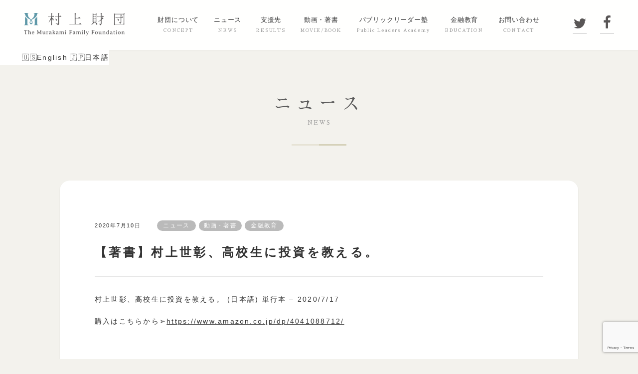

--- FILE ---
content_type: text/html; charset=UTF-8
request_url: https://murakamizaidan.jp/n%E9%AB%98%E6%8A%95%E8%B3%87%E9%83%A8%E3%81%A7%E3%81%AE%E6%9D%91%E4%B8%8A%E4%B8%96%E5%BD%B0%E3%81%AE%E6%B4%BB%E5%8B%95%E3%81%8C%E6%9C%AC%E3%81%AB%E3%81%AA%E3%82%8A%E3%81%BE%E3%81%99%E3%80%82/
body_size: 9033
content:
<!DOCTYPE html>
<html lang="ja">

<head>
  <meta charset="UTF-8">
  

  <meta name="viewport" content="width=device-width">
  <script>
    if (window.innerWidth > 750) document.querySelector('meta[name="viewport"]').setAttribute('content', 'width=1500');
  </script>

  <link href="https://fonts.googleapis.com/earlyaccess/mplus1p.css" rel="stylesheet" />
  <link rel="stylesheet" href="https://fonts.googleapis.com/earlyaccess/sawarabimincho.css" \>
  <link rel="stylesheet" href="https://murakamizaidan.jp/wp-content/themes/murakamizaidan/style_base.css">
  <link rel="stylesheet" href="https://murakamizaidan.jp/wp-content/themes/murakamizaidan/style.css">
  <!-- favicon -->
  <link rel="apple-touch-icon" sizes="180x180" href="https://murakamizaidan.jp/wp-content/themes/murakamizaidan/favicon/apple-touch-icon.png">
  <link rel="icon" type="image/png" sizes="32x32" href="https://murakamizaidan.jp/wp-content/themes/murakamizaidan/favicon/favicon-32x32.png">
  <link rel="icon" type="image/png" sizes="16x16" href="https://murakamizaidan.jp/wp-content/themes/murakamizaidan/favicon/favicon-16x16.png">
  <link rel="manifest" href="https://murakamizaidan.jp/wp-content/themes/murakamizaidan/favicon/site.webmanifest">
  <link rel="mask-icon" href="https://murakamizaidan.jp/wp-content/themes/murakamizaidan/favicon/safari-pinned-tab.svg" color="#5f99a9">
  <meta name="msapplication-TileColor" content="#f3f2ed">
  <meta name="theme-color" content="#f3f2ed">

    	<style>img:is([sizes="auto" i], [sizes^="auto," i]) { contain-intrinsic-size: 3000px 1500px }</style>
	
		<!-- All in One SEO 4.8.7 - aioseo.com -->
		<title>【著書】村上世彰、高校生に投資を教える。 | 村上財団</title>
	<meta name="robots" content="max-image-preview:large" />
	<meta name="author" content="murakami_admin"/>
	<link rel="canonical" href="https://murakamizaidan.jp/n%e9%ab%98%e6%8a%95%e8%b3%87%e9%83%a8%e3%81%a7%e3%81%ae%e6%9d%91%e4%b8%8a%e4%b8%96%e5%bd%b0%e3%81%ae%e6%b4%bb%e5%8b%95%e3%81%8c%e6%9c%ac%e3%81%ab%e3%81%aa%e3%82%8a%e3%81%be%e3%81%99%e3%80%82/" />
	<meta name="generator" content="All in One SEO (AIOSEO) 4.8.7" />
		<meta property="og:locale" content="ja_JP" />
		<meta property="og:site_name" content="村上財団" />
		<meta property="og:type" content="article" />
		<meta property="og:title" content="【著書】村上世彰、高校生に投資を教える。 | 村上財団" />
		<meta property="og:url" content="https://murakamizaidan.jp/n%e9%ab%98%e6%8a%95%e8%b3%87%e9%83%a8%e3%81%a7%e3%81%ae%e6%9d%91%e4%b8%8a%e4%b8%96%e5%bd%b0%e3%81%ae%e6%b4%bb%e5%8b%95%e3%81%8c%e6%9c%ac%e3%81%ab%e3%81%aa%e3%82%8a%e3%81%be%e3%81%99%e3%80%82/" />
		<meta property="og:image" content="https://murakamizaidan.jp/wp-content/uploads/2020/07/img_2108.jpg" />
		<meta property="og:image:secure_url" content="https://murakamizaidan.jp/wp-content/uploads/2020/07/img_2108.jpg" />
		<meta property="og:image:width" content="667" />
		<meta property="og:image:height" content="667" />
		<meta property="article:published_time" content="2020-07-10T04:10:43+00:00" />
		<meta property="article:modified_time" content="2020-07-10T05:40:25+00:00" />
		<meta name="twitter:card" content="summary" />
		<meta name="twitter:title" content="【著書】村上世彰、高校生に投資を教える。 | 村上財団" />
		<meta name="twitter:image" content="https://murakamizaidan.jp/wp-content/uploads/2020/07/img_2108.jpg" />
		<script type="application/ld+json" class="aioseo-schema">
			{"@context":"https:\/\/schema.org","@graph":[{"@type":"Article","@id":"https:\/\/murakamizaidan.jp\/n%e9%ab%98%e6%8a%95%e8%b3%87%e9%83%a8%e3%81%a7%e3%81%ae%e6%9d%91%e4%b8%8a%e4%b8%96%e5%bd%b0%e3%81%ae%e6%b4%bb%e5%8b%95%e3%81%8c%e6%9c%ac%e3%81%ab%e3%81%aa%e3%82%8a%e3%81%be%e3%81%99%e3%80%82\/#article","name":"\u3010\u8457\u66f8\u3011\u6751\u4e0a\u4e16\u5f70\u3001\u9ad8\u6821\u751f\u306b\u6295\u8cc7\u3092\u6559\u3048\u308b\u3002 | \u6751\u4e0a\u8ca1\u56e3","headline":"\u3010\u8457\u66f8\u3011\u6751\u4e0a\u4e16\u5f70\u3001\u9ad8\u6821\u751f\u306b\u6295\u8cc7\u3092\u6559\u3048\u308b\u3002","author":{"@id":"https:\/\/murakamizaidan.jp\/author\/murakami_admin\/#author"},"publisher":{"@id":"https:\/\/murakamizaidan.jp\/#organization"},"image":{"@type":"ImageObject","url":"https:\/\/murakamizaidan.jp\/wp-content\/uploads\/2020\/07\/img_2108.jpg","width":667,"height":667},"datePublished":"2020-07-10T13:10:43+09:00","dateModified":"2020-07-10T14:40:25+09:00","inLanguage":"ja","mainEntityOfPage":{"@id":"https:\/\/murakamizaidan.jp\/n%e9%ab%98%e6%8a%95%e8%b3%87%e9%83%a8%e3%81%a7%e3%81%ae%e6%9d%91%e4%b8%8a%e4%b8%96%e5%bd%b0%e3%81%ae%e6%b4%bb%e5%8b%95%e3%81%8c%e6%9c%ac%e3%81%ab%e3%81%aa%e3%82%8a%e3%81%be%e3%81%99%e3%80%82\/#webpage"},"isPartOf":{"@id":"https:\/\/murakamizaidan.jp\/n%e9%ab%98%e6%8a%95%e8%b3%87%e9%83%a8%e3%81%a7%e3%81%ae%e6%9d%91%e4%b8%8a%e4%b8%96%e5%bd%b0%e3%81%ae%e6%b4%bb%e5%8b%95%e3%81%8c%e6%9c%ac%e3%81%ab%e3%81%aa%e3%82%8a%e3%81%be%e3%81%99%e3%80%82\/#webpage"},"articleSection":"\u30cb\u30e5\u30fc\u30b9, \u52d5\u753b\u30fb\u8457\u66f8, \u91d1\u878d\u6559\u80b2"},{"@type":"BreadcrumbList","@id":"https:\/\/murakamizaidan.jp\/n%e9%ab%98%e6%8a%95%e8%b3%87%e9%83%a8%e3%81%a7%e3%81%ae%e6%9d%91%e4%b8%8a%e4%b8%96%e5%bd%b0%e3%81%ae%e6%b4%bb%e5%8b%95%e3%81%8c%e6%9c%ac%e3%81%ab%e3%81%aa%e3%82%8a%e3%81%be%e3%81%99%e3%80%82\/#breadcrumblist","itemListElement":[{"@type":"ListItem","@id":"https:\/\/murakamizaidan.jp#listItem","position":1,"name":"\u30db\u30fc\u30e0","item":"https:\/\/murakamizaidan.jp","nextItem":{"@type":"ListItem","@id":"https:\/\/murakamizaidan.jp\/category\/news\/#listItem","name":"\u30cb\u30e5\u30fc\u30b9"}},{"@type":"ListItem","@id":"https:\/\/murakamizaidan.jp\/category\/news\/#listItem","position":2,"name":"\u30cb\u30e5\u30fc\u30b9","item":"https:\/\/murakamizaidan.jp\/category\/news\/","nextItem":{"@type":"ListItem","@id":"https:\/\/murakamizaidan.jp\/category\/news\/%e9%87%91%e8%9e%8d%e6%95%99%e8%82%b2\/#listItem","name":"\u91d1\u878d\u6559\u80b2"},"previousItem":{"@type":"ListItem","@id":"https:\/\/murakamizaidan.jp#listItem","name":"\u30db\u30fc\u30e0"}},{"@type":"ListItem","@id":"https:\/\/murakamizaidan.jp\/category\/news\/%e9%87%91%e8%9e%8d%e6%95%99%e8%82%b2\/#listItem","position":3,"name":"\u91d1\u878d\u6559\u80b2","item":"https:\/\/murakamizaidan.jp\/category\/news\/%e9%87%91%e8%9e%8d%e6%95%99%e8%82%b2\/","nextItem":{"@type":"ListItem","@id":"https:\/\/murakamizaidan.jp\/n%e9%ab%98%e6%8a%95%e8%b3%87%e9%83%a8%e3%81%a7%e3%81%ae%e6%9d%91%e4%b8%8a%e4%b8%96%e5%bd%b0%e3%81%ae%e6%b4%bb%e5%8b%95%e3%81%8c%e6%9c%ac%e3%81%ab%e3%81%aa%e3%82%8a%e3%81%be%e3%81%99%e3%80%82\/#listItem","name":"\u3010\u8457\u66f8\u3011\u6751\u4e0a\u4e16\u5f70\u3001\u9ad8\u6821\u751f\u306b\u6295\u8cc7\u3092\u6559\u3048\u308b\u3002"},"previousItem":{"@type":"ListItem","@id":"https:\/\/murakamizaidan.jp\/category\/news\/#listItem","name":"\u30cb\u30e5\u30fc\u30b9"}},{"@type":"ListItem","@id":"https:\/\/murakamizaidan.jp\/n%e9%ab%98%e6%8a%95%e8%b3%87%e9%83%a8%e3%81%a7%e3%81%ae%e6%9d%91%e4%b8%8a%e4%b8%96%e5%bd%b0%e3%81%ae%e6%b4%bb%e5%8b%95%e3%81%8c%e6%9c%ac%e3%81%ab%e3%81%aa%e3%82%8a%e3%81%be%e3%81%99%e3%80%82\/#listItem","position":4,"name":"\u3010\u8457\u66f8\u3011\u6751\u4e0a\u4e16\u5f70\u3001\u9ad8\u6821\u751f\u306b\u6295\u8cc7\u3092\u6559\u3048\u308b\u3002","previousItem":{"@type":"ListItem","@id":"https:\/\/murakamizaidan.jp\/category\/news\/%e9%87%91%e8%9e%8d%e6%95%99%e8%82%b2\/#listItem","name":"\u91d1\u878d\u6559\u80b2"}}]},{"@type":"Organization","@id":"https:\/\/murakamizaidan.jp\/#organization","name":"\u6751\u4e0a\u8ca1\u56e3","description":"\u6751\u4e0a\u8ca1\u56e3\u306e\u516c\u5f0f\u30db\u30fc\u30e0\u30da\u30fc\u30b8","url":"https:\/\/murakamizaidan.jp\/"},{"@type":"Person","@id":"https:\/\/murakamizaidan.jp\/author\/murakami_admin\/#author","url":"https:\/\/murakamizaidan.jp\/author\/murakami_admin\/","name":"murakami_admin"},{"@type":"WebPage","@id":"https:\/\/murakamizaidan.jp\/n%e9%ab%98%e6%8a%95%e8%b3%87%e9%83%a8%e3%81%a7%e3%81%ae%e6%9d%91%e4%b8%8a%e4%b8%96%e5%bd%b0%e3%81%ae%e6%b4%bb%e5%8b%95%e3%81%8c%e6%9c%ac%e3%81%ab%e3%81%aa%e3%82%8a%e3%81%be%e3%81%99%e3%80%82\/#webpage","url":"https:\/\/murakamizaidan.jp\/n%e9%ab%98%e6%8a%95%e8%b3%87%e9%83%a8%e3%81%a7%e3%81%ae%e6%9d%91%e4%b8%8a%e4%b8%96%e5%bd%b0%e3%81%ae%e6%b4%bb%e5%8b%95%e3%81%8c%e6%9c%ac%e3%81%ab%e3%81%aa%e3%82%8a%e3%81%be%e3%81%99%e3%80%82\/","name":"\u3010\u8457\u66f8\u3011\u6751\u4e0a\u4e16\u5f70\u3001\u9ad8\u6821\u751f\u306b\u6295\u8cc7\u3092\u6559\u3048\u308b\u3002 | \u6751\u4e0a\u8ca1\u56e3","inLanguage":"ja","isPartOf":{"@id":"https:\/\/murakamizaidan.jp\/#website"},"breadcrumb":{"@id":"https:\/\/murakamizaidan.jp\/n%e9%ab%98%e6%8a%95%e8%b3%87%e9%83%a8%e3%81%a7%e3%81%ae%e6%9d%91%e4%b8%8a%e4%b8%96%e5%bd%b0%e3%81%ae%e6%b4%bb%e5%8b%95%e3%81%8c%e6%9c%ac%e3%81%ab%e3%81%aa%e3%82%8a%e3%81%be%e3%81%99%e3%80%82\/#breadcrumblist"},"author":{"@id":"https:\/\/murakamizaidan.jp\/author\/murakami_admin\/#author"},"creator":{"@id":"https:\/\/murakamizaidan.jp\/author\/murakami_admin\/#author"},"image":{"@type":"ImageObject","url":"https:\/\/murakamizaidan.jp\/wp-content\/uploads\/2020\/07\/img_2108.jpg","@id":"https:\/\/murakamizaidan.jp\/n%e9%ab%98%e6%8a%95%e8%b3%87%e9%83%a8%e3%81%a7%e3%81%ae%e6%9d%91%e4%b8%8a%e4%b8%96%e5%bd%b0%e3%81%ae%e6%b4%bb%e5%8b%95%e3%81%8c%e6%9c%ac%e3%81%ab%e3%81%aa%e3%82%8a%e3%81%be%e3%81%99%e3%80%82\/#mainImage","width":667,"height":667},"primaryImageOfPage":{"@id":"https:\/\/murakamizaidan.jp\/n%e9%ab%98%e6%8a%95%e8%b3%87%e9%83%a8%e3%81%a7%e3%81%ae%e6%9d%91%e4%b8%8a%e4%b8%96%e5%bd%b0%e3%81%ae%e6%b4%bb%e5%8b%95%e3%81%8c%e6%9c%ac%e3%81%ab%e3%81%aa%e3%82%8a%e3%81%be%e3%81%99%e3%80%82\/#mainImage"},"datePublished":"2020-07-10T13:10:43+09:00","dateModified":"2020-07-10T14:40:25+09:00"},{"@type":"WebSite","@id":"https:\/\/murakamizaidan.jp\/#website","url":"https:\/\/murakamizaidan.jp\/","name":"\u6751\u4e0a\u8ca1\u56e3","description":"\u6751\u4e0a\u8ca1\u56e3\u306e\u516c\u5f0f\u30db\u30fc\u30e0\u30da\u30fc\u30b8","inLanguage":"ja","publisher":{"@id":"https:\/\/murakamizaidan.jp\/#organization"}}]}
		</script>
		<!-- All in One SEO -->

<script type="text/javascript">
/* <![CDATA[ */
window._wpemojiSettings = {"baseUrl":"https:\/\/s.w.org\/images\/core\/emoji\/15.0.3\/72x72\/","ext":".png","svgUrl":"https:\/\/s.w.org\/images\/core\/emoji\/15.0.3\/svg\/","svgExt":".svg","source":{"concatemoji":"https:\/\/murakamizaidan.jp\/wp-includes\/js\/wp-emoji-release.min.js?ver=6.7.4"}};
/*! This file is auto-generated */
!function(i,n){var o,s,e;function c(e){try{var t={supportTests:e,timestamp:(new Date).valueOf()};sessionStorage.setItem(o,JSON.stringify(t))}catch(e){}}function p(e,t,n){e.clearRect(0,0,e.canvas.width,e.canvas.height),e.fillText(t,0,0);var t=new Uint32Array(e.getImageData(0,0,e.canvas.width,e.canvas.height).data),r=(e.clearRect(0,0,e.canvas.width,e.canvas.height),e.fillText(n,0,0),new Uint32Array(e.getImageData(0,0,e.canvas.width,e.canvas.height).data));return t.every(function(e,t){return e===r[t]})}function u(e,t,n){switch(t){case"flag":return n(e,"\ud83c\udff3\ufe0f\u200d\u26a7\ufe0f","\ud83c\udff3\ufe0f\u200b\u26a7\ufe0f")?!1:!n(e,"\ud83c\uddfa\ud83c\uddf3","\ud83c\uddfa\u200b\ud83c\uddf3")&&!n(e,"\ud83c\udff4\udb40\udc67\udb40\udc62\udb40\udc65\udb40\udc6e\udb40\udc67\udb40\udc7f","\ud83c\udff4\u200b\udb40\udc67\u200b\udb40\udc62\u200b\udb40\udc65\u200b\udb40\udc6e\u200b\udb40\udc67\u200b\udb40\udc7f");case"emoji":return!n(e,"\ud83d\udc26\u200d\u2b1b","\ud83d\udc26\u200b\u2b1b")}return!1}function f(e,t,n){var r="undefined"!=typeof WorkerGlobalScope&&self instanceof WorkerGlobalScope?new OffscreenCanvas(300,150):i.createElement("canvas"),a=r.getContext("2d",{willReadFrequently:!0}),o=(a.textBaseline="top",a.font="600 32px Arial",{});return e.forEach(function(e){o[e]=t(a,e,n)}),o}function t(e){var t=i.createElement("script");t.src=e,t.defer=!0,i.head.appendChild(t)}"undefined"!=typeof Promise&&(o="wpEmojiSettingsSupports",s=["flag","emoji"],n.supports={everything:!0,everythingExceptFlag:!0},e=new Promise(function(e){i.addEventListener("DOMContentLoaded",e,{once:!0})}),new Promise(function(t){var n=function(){try{var e=JSON.parse(sessionStorage.getItem(o));if("object"==typeof e&&"number"==typeof e.timestamp&&(new Date).valueOf()<e.timestamp+604800&&"object"==typeof e.supportTests)return e.supportTests}catch(e){}return null}();if(!n){if("undefined"!=typeof Worker&&"undefined"!=typeof OffscreenCanvas&&"undefined"!=typeof URL&&URL.createObjectURL&&"undefined"!=typeof Blob)try{var e="postMessage("+f.toString()+"("+[JSON.stringify(s),u.toString(),p.toString()].join(",")+"));",r=new Blob([e],{type:"text/javascript"}),a=new Worker(URL.createObjectURL(r),{name:"wpTestEmojiSupports"});return void(a.onmessage=function(e){c(n=e.data),a.terminate(),t(n)})}catch(e){}c(n=f(s,u,p))}t(n)}).then(function(e){for(var t in e)n.supports[t]=e[t],n.supports.everything=n.supports.everything&&n.supports[t],"flag"!==t&&(n.supports.everythingExceptFlag=n.supports.everythingExceptFlag&&n.supports[t]);n.supports.everythingExceptFlag=n.supports.everythingExceptFlag&&!n.supports.flag,n.DOMReady=!1,n.readyCallback=function(){n.DOMReady=!0}}).then(function(){return e}).then(function(){var e;n.supports.everything||(n.readyCallback(),(e=n.source||{}).concatemoji?t(e.concatemoji):e.wpemoji&&e.twemoji&&(t(e.twemoji),t(e.wpemoji)))}))}((window,document),window._wpemojiSettings);
/* ]]> */
</script>
<style id='wp-emoji-styles-inline-css' type='text/css'>

	img.wp-smiley, img.emoji {
		display: inline !important;
		border: none !important;
		box-shadow: none !important;
		height: 1em !important;
		width: 1em !important;
		margin: 0 0.07em !important;
		vertical-align: -0.1em !important;
		background: none !important;
		padding: 0 !important;
	}
</style>
<link rel='stylesheet' id='wp-block-library-css' href='https://murakamizaidan.jp/wp-includes/css/dist/block-library/style.min.css?ver=6.7.4' type='text/css' media='all' />
<style id='classic-theme-styles-inline-css' type='text/css'>
/*! This file is auto-generated */
.wp-block-button__link{color:#fff;background-color:#32373c;border-radius:9999px;box-shadow:none;text-decoration:none;padding:calc(.667em + 2px) calc(1.333em + 2px);font-size:1.125em}.wp-block-file__button{background:#32373c;color:#fff;text-decoration:none}
</style>
<style id='global-styles-inline-css' type='text/css'>
:root{--wp--preset--aspect-ratio--square: 1;--wp--preset--aspect-ratio--4-3: 4/3;--wp--preset--aspect-ratio--3-4: 3/4;--wp--preset--aspect-ratio--3-2: 3/2;--wp--preset--aspect-ratio--2-3: 2/3;--wp--preset--aspect-ratio--16-9: 16/9;--wp--preset--aspect-ratio--9-16: 9/16;--wp--preset--color--black: #000000;--wp--preset--color--cyan-bluish-gray: #abb8c3;--wp--preset--color--white: #ffffff;--wp--preset--color--pale-pink: #f78da7;--wp--preset--color--vivid-red: #cf2e2e;--wp--preset--color--luminous-vivid-orange: #ff6900;--wp--preset--color--luminous-vivid-amber: #fcb900;--wp--preset--color--light-green-cyan: #7bdcb5;--wp--preset--color--vivid-green-cyan: #00d084;--wp--preset--color--pale-cyan-blue: #8ed1fc;--wp--preset--color--vivid-cyan-blue: #0693e3;--wp--preset--color--vivid-purple: #9b51e0;--wp--preset--gradient--vivid-cyan-blue-to-vivid-purple: linear-gradient(135deg,rgba(6,147,227,1) 0%,rgb(155,81,224) 100%);--wp--preset--gradient--light-green-cyan-to-vivid-green-cyan: linear-gradient(135deg,rgb(122,220,180) 0%,rgb(0,208,130) 100%);--wp--preset--gradient--luminous-vivid-amber-to-luminous-vivid-orange: linear-gradient(135deg,rgba(252,185,0,1) 0%,rgba(255,105,0,1) 100%);--wp--preset--gradient--luminous-vivid-orange-to-vivid-red: linear-gradient(135deg,rgba(255,105,0,1) 0%,rgb(207,46,46) 100%);--wp--preset--gradient--very-light-gray-to-cyan-bluish-gray: linear-gradient(135deg,rgb(238,238,238) 0%,rgb(169,184,195) 100%);--wp--preset--gradient--cool-to-warm-spectrum: linear-gradient(135deg,rgb(74,234,220) 0%,rgb(151,120,209) 20%,rgb(207,42,186) 40%,rgb(238,44,130) 60%,rgb(251,105,98) 80%,rgb(254,248,76) 100%);--wp--preset--gradient--blush-light-purple: linear-gradient(135deg,rgb(255,206,236) 0%,rgb(152,150,240) 100%);--wp--preset--gradient--blush-bordeaux: linear-gradient(135deg,rgb(254,205,165) 0%,rgb(254,45,45) 50%,rgb(107,0,62) 100%);--wp--preset--gradient--luminous-dusk: linear-gradient(135deg,rgb(255,203,112) 0%,rgb(199,81,192) 50%,rgb(65,88,208) 100%);--wp--preset--gradient--pale-ocean: linear-gradient(135deg,rgb(255,245,203) 0%,rgb(182,227,212) 50%,rgb(51,167,181) 100%);--wp--preset--gradient--electric-grass: linear-gradient(135deg,rgb(202,248,128) 0%,rgb(113,206,126) 100%);--wp--preset--gradient--midnight: linear-gradient(135deg,rgb(2,3,129) 0%,rgb(40,116,252) 100%);--wp--preset--font-size--small: 13px;--wp--preset--font-size--medium: 20px;--wp--preset--font-size--large: 36px;--wp--preset--font-size--x-large: 42px;--wp--preset--spacing--20: 0.44rem;--wp--preset--spacing--30: 0.67rem;--wp--preset--spacing--40: 1rem;--wp--preset--spacing--50: 1.5rem;--wp--preset--spacing--60: 2.25rem;--wp--preset--spacing--70: 3.38rem;--wp--preset--spacing--80: 5.06rem;--wp--preset--shadow--natural: 6px 6px 9px rgba(0, 0, 0, 0.2);--wp--preset--shadow--deep: 12px 12px 50px rgba(0, 0, 0, 0.4);--wp--preset--shadow--sharp: 6px 6px 0px rgba(0, 0, 0, 0.2);--wp--preset--shadow--outlined: 6px 6px 0px -3px rgba(255, 255, 255, 1), 6px 6px rgba(0, 0, 0, 1);--wp--preset--shadow--crisp: 6px 6px 0px rgba(0, 0, 0, 1);}:where(.is-layout-flex){gap: 0.5em;}:where(.is-layout-grid){gap: 0.5em;}body .is-layout-flex{display: flex;}.is-layout-flex{flex-wrap: wrap;align-items: center;}.is-layout-flex > :is(*, div){margin: 0;}body .is-layout-grid{display: grid;}.is-layout-grid > :is(*, div){margin: 0;}:where(.wp-block-columns.is-layout-flex){gap: 2em;}:where(.wp-block-columns.is-layout-grid){gap: 2em;}:where(.wp-block-post-template.is-layout-flex){gap: 1.25em;}:where(.wp-block-post-template.is-layout-grid){gap: 1.25em;}.has-black-color{color: var(--wp--preset--color--black) !important;}.has-cyan-bluish-gray-color{color: var(--wp--preset--color--cyan-bluish-gray) !important;}.has-white-color{color: var(--wp--preset--color--white) !important;}.has-pale-pink-color{color: var(--wp--preset--color--pale-pink) !important;}.has-vivid-red-color{color: var(--wp--preset--color--vivid-red) !important;}.has-luminous-vivid-orange-color{color: var(--wp--preset--color--luminous-vivid-orange) !important;}.has-luminous-vivid-amber-color{color: var(--wp--preset--color--luminous-vivid-amber) !important;}.has-light-green-cyan-color{color: var(--wp--preset--color--light-green-cyan) !important;}.has-vivid-green-cyan-color{color: var(--wp--preset--color--vivid-green-cyan) !important;}.has-pale-cyan-blue-color{color: var(--wp--preset--color--pale-cyan-blue) !important;}.has-vivid-cyan-blue-color{color: var(--wp--preset--color--vivid-cyan-blue) !important;}.has-vivid-purple-color{color: var(--wp--preset--color--vivid-purple) !important;}.has-black-background-color{background-color: var(--wp--preset--color--black) !important;}.has-cyan-bluish-gray-background-color{background-color: var(--wp--preset--color--cyan-bluish-gray) !important;}.has-white-background-color{background-color: var(--wp--preset--color--white) !important;}.has-pale-pink-background-color{background-color: var(--wp--preset--color--pale-pink) !important;}.has-vivid-red-background-color{background-color: var(--wp--preset--color--vivid-red) !important;}.has-luminous-vivid-orange-background-color{background-color: var(--wp--preset--color--luminous-vivid-orange) !important;}.has-luminous-vivid-amber-background-color{background-color: var(--wp--preset--color--luminous-vivid-amber) !important;}.has-light-green-cyan-background-color{background-color: var(--wp--preset--color--light-green-cyan) !important;}.has-vivid-green-cyan-background-color{background-color: var(--wp--preset--color--vivid-green-cyan) !important;}.has-pale-cyan-blue-background-color{background-color: var(--wp--preset--color--pale-cyan-blue) !important;}.has-vivid-cyan-blue-background-color{background-color: var(--wp--preset--color--vivid-cyan-blue) !important;}.has-vivid-purple-background-color{background-color: var(--wp--preset--color--vivid-purple) !important;}.has-black-border-color{border-color: var(--wp--preset--color--black) !important;}.has-cyan-bluish-gray-border-color{border-color: var(--wp--preset--color--cyan-bluish-gray) !important;}.has-white-border-color{border-color: var(--wp--preset--color--white) !important;}.has-pale-pink-border-color{border-color: var(--wp--preset--color--pale-pink) !important;}.has-vivid-red-border-color{border-color: var(--wp--preset--color--vivid-red) !important;}.has-luminous-vivid-orange-border-color{border-color: var(--wp--preset--color--luminous-vivid-orange) !important;}.has-luminous-vivid-amber-border-color{border-color: var(--wp--preset--color--luminous-vivid-amber) !important;}.has-light-green-cyan-border-color{border-color: var(--wp--preset--color--light-green-cyan) !important;}.has-vivid-green-cyan-border-color{border-color: var(--wp--preset--color--vivid-green-cyan) !important;}.has-pale-cyan-blue-border-color{border-color: var(--wp--preset--color--pale-cyan-blue) !important;}.has-vivid-cyan-blue-border-color{border-color: var(--wp--preset--color--vivid-cyan-blue) !important;}.has-vivid-purple-border-color{border-color: var(--wp--preset--color--vivid-purple) !important;}.has-vivid-cyan-blue-to-vivid-purple-gradient-background{background: var(--wp--preset--gradient--vivid-cyan-blue-to-vivid-purple) !important;}.has-light-green-cyan-to-vivid-green-cyan-gradient-background{background: var(--wp--preset--gradient--light-green-cyan-to-vivid-green-cyan) !important;}.has-luminous-vivid-amber-to-luminous-vivid-orange-gradient-background{background: var(--wp--preset--gradient--luminous-vivid-amber-to-luminous-vivid-orange) !important;}.has-luminous-vivid-orange-to-vivid-red-gradient-background{background: var(--wp--preset--gradient--luminous-vivid-orange-to-vivid-red) !important;}.has-very-light-gray-to-cyan-bluish-gray-gradient-background{background: var(--wp--preset--gradient--very-light-gray-to-cyan-bluish-gray) !important;}.has-cool-to-warm-spectrum-gradient-background{background: var(--wp--preset--gradient--cool-to-warm-spectrum) !important;}.has-blush-light-purple-gradient-background{background: var(--wp--preset--gradient--blush-light-purple) !important;}.has-blush-bordeaux-gradient-background{background: var(--wp--preset--gradient--blush-bordeaux) !important;}.has-luminous-dusk-gradient-background{background: var(--wp--preset--gradient--luminous-dusk) !important;}.has-pale-ocean-gradient-background{background: var(--wp--preset--gradient--pale-ocean) !important;}.has-electric-grass-gradient-background{background: var(--wp--preset--gradient--electric-grass) !important;}.has-midnight-gradient-background{background: var(--wp--preset--gradient--midnight) !important;}.has-small-font-size{font-size: var(--wp--preset--font-size--small) !important;}.has-medium-font-size{font-size: var(--wp--preset--font-size--medium) !important;}.has-large-font-size{font-size: var(--wp--preset--font-size--large) !important;}.has-x-large-font-size{font-size: var(--wp--preset--font-size--x-large) !important;}
:where(.wp-block-post-template.is-layout-flex){gap: 1.25em;}:where(.wp-block-post-template.is-layout-grid){gap: 1.25em;}
:where(.wp-block-columns.is-layout-flex){gap: 2em;}:where(.wp-block-columns.is-layout-grid){gap: 2em;}
:root :where(.wp-block-pullquote){font-size: 1.5em;line-height: 1.6;}
</style>
<link rel='stylesheet' id='bogo-css' href='https://murakamizaidan.jp/wp-content/plugins/bogo/includes/css/style.css?ver=3.8.2' type='text/css' media='all' />
<link rel='stylesheet' id='contact-form-7-css' href='https://murakamizaidan.jp/wp-content/plugins/contact-form-7/includes/css/styles.css?ver=6.1.1' type='text/css' media='all' />
<link rel="https://api.w.org/" href="https://murakamizaidan.jp/wp-json/" /><link rel="alternate" title="JSON" type="application/json" href="https://murakamizaidan.jp/wp-json/wp/v2/posts/792" /><link rel='shortlink' href='https://murakamizaidan.jp/?p=792' />
<link rel="alternate" title="oEmbed (JSON)" type="application/json+oembed" href="https://murakamizaidan.jp/wp-json/oembed/1.0/embed?url=https%3A%2F%2Fmurakamizaidan.jp%2Fn%25e9%25ab%2598%25e6%258a%2595%25e8%25b3%2587%25e9%2583%25a8%25e3%2581%25a7%25e3%2581%25ae%25e6%259d%2591%25e4%25b8%258a%25e4%25b8%2596%25e5%25bd%25b0%25e3%2581%25ae%25e6%25b4%25bb%25e5%258b%2595%25e3%2581%258c%25e6%259c%25ac%25e3%2581%25ab%25e3%2581%25aa%25e3%2582%258a%25e3%2581%25be%25e3%2581%2599%25e3%2580%2582%2F" />
<link rel="alternate" title="oEmbed (XML)" type="text/xml+oembed" href="https://murakamizaidan.jp/wp-json/oembed/1.0/embed?url=https%3A%2F%2Fmurakamizaidan.jp%2Fn%25e9%25ab%2598%25e6%258a%2595%25e8%25b3%2587%25e9%2583%25a8%25e3%2581%25a7%25e3%2581%25ae%25e6%259d%2591%25e4%25b8%258a%25e4%25b8%2596%25e5%25bd%25b0%25e3%2581%25ae%25e6%25b4%25bb%25e5%258b%2595%25e3%2581%258c%25e6%259c%25ac%25e3%2581%25ab%25e3%2581%25aa%25e3%2582%258a%25e3%2581%25be%25e3%2581%2599%25e3%2580%2582%2F&#038;format=xml" />
		<style type="text/css" id="wp-custom-css">
			    .project-announcement {
        text-align: center;
    }
    
    .title {
        color: #008080;
    }
    
    .content {
        font-weight: bold;
    }
    
    .link {
        color: #008080;
    }
.header-bogo {
  position: absolute;
  top: 100%;
  z-index: 100;
}

@media (max-width: 768px) {
  .global-header {
    overflow: visible;
  }

.bogo-language-switcher {
    display: flex;
    padding: 0;
  }
}		</style>
		</head>

<body class="post-template-default single single-post postid-792 single-format-standard ja">
    

  <header class="global-header is-fixed" id="js-global-header">
    <div class="global-header-inner">
      <h1 class="global-header-logo"><a href="https://murakamizaidan.jp"><img
            src="https://murakamizaidan.jp/wp-content/themes/murakamizaidan/images/global-header-logo.png" alt="村上財団" width="292"
            height="66"></a></h1>
      <nav class="global-header-nav" id="js-global-nav">
        <img src="https://murakamizaidan.jp/wp-content/themes/murakamizaidan/images/global-footer-logo.png" alt="" width="355" height="181"
          class="global-header-nav-logo">

        <ul id="menu-header" class="global-header-nav-list"><li id="menu-item-19" class="menu-item menu-item-type-post_type menu-item-object-page menu-item-19"><a href="https://murakamizaidan.jp/concept/" title="CONCEPT">財団について</a></li>
<li id="menu-item-131" class="menu-item menu-item-type-taxonomy menu-item-object-category current-post-ancestor current-menu-parent current-post-parent menu-item-131"><a href="https://murakamizaidan.jp/category/news/" title="NEWS">ニュース</a></li>
<li id="menu-item-129" class="menu-item menu-item-type-post_type menu-item-object-page menu-item-129"><a href="https://murakamizaidan.jp/results/" title="RESULTS">支援先</a></li>
<li id="menu-item-1281" class="menu-item menu-item-type-post_type menu-item-object-page menu-item-1281"><a href="https://murakamizaidan.jp/movie-and-book/" title="MOVIE/BOOK">動画・著書</a></li>
<li id="menu-item-1773" class="menu-item menu-item-type-post_type menu-item-object-page menu-item-1773"><a href="https://murakamizaidan.jp/public-leaders-academy/" title="Public Leaders Academy">パブリックリーダー塾</a></li>
<li id="menu-item-124" class="menu-item menu-item-type-post_type menu-item-object-page menu-item-124"><a href="https://murakamizaidan.jp/education/" title="EDUCATION">金融教育</a></li>
<li id="menu-item-22" class="menu-item menu-item-type-post_type menu-item-object-page menu-item-22"><a href="https://murakamizaidan.jp/contact/" title="CONTACT">お問い合わせ</a></li>
</ul>

        <div class="global-header-nav-sns">
          <a href="https://twitter.com/murakamizaidan" target="_blank"
            class="global-header-nav-sns-item global-sns mod-tw"></a>
          <a href="https://www.facebook.com/murakamizaidan/" target="_blank"
            class="global-header-nav-sns-item global-sns mod-fb"></a>
        </div>
      </nav>
      <div class="global-header-sns">
        <a href="https://twitter.com/murakamizaidan" target="_blank"
          class="global-header-sns-item global-sns mod-tw"></a>
        <a href="https://www.facebook.com/murakamizaidan/" target="_blank"
          class="global-header-sns-item global-sns mod-fb"></a>
      </div>
      <div class="global-header-navbtn" id="js-global-navbtn">
        <img src="https://murakamizaidan.jp/wp-content/themes/murakamizaidan/images/global-header-navbtn.png" alt="" width="65" height="60"
          class="global-header-navbtn-image is-active">
        <img src="https://murakamizaidan.jp/wp-content/themes/murakamizaidan/images/global-header-navbtn-close.png" alt="" width="65"
          height="66" class="global-header-navbtn-image">
      </div>
    </div>
    <div class="header-bogo">
    <ul class="bogo-language-switcher list-view"><li class="en-US en first"><span class="bogoflags bogoflags-us"></span> <span class="bogo-language-name">English</span></li>
<li class="ja current last"><span class="bogoflags bogoflags-jp"></span> <span class="bogo-language-name"><a rel="alternate" hreflang="ja" href="https://murakamizaidan.jp/n%e9%ab%98%e6%8a%95%e8%b3%87%e9%83%a8%e3%81%a7%e3%81%ae%e6%9d%91%e4%b8%8a%e4%b8%96%e5%bd%b0%e3%81%ae%e6%b4%bb%e5%8b%95%e3%81%8c%e6%9c%ac%e3%81%ab%e3%81%aa%e3%82%8a%e3%81%be%e3%81%99%e3%80%82/" title="日本語" class="current" aria-current="page">日本語</a></span></li>
</ul>    </div>
  

  </header>
  <!-- .global-nav -->

<!-- ニュース single -->
<article class="global-contents mod-news-single">
  <h2 class="heading-primary" data-sub="NEWS">ニュース</h2>
  <article class="global-articlesingle">
    <div class="global-articlesingle-status">
      <div class="global-articlesingle-date">2020年7月10日</div>
            <ul class="label-wrapper mod-inline">
        <li class="label-tag" ontouchstart=""><a href="https://murakamizaidan.jp/category/news/">ニュース</a></li><li class="label-tag" ontouchstart=""><a href="https://murakamizaidan.jp/category/news/movie-and-book/">動画・著書</a></li><li class="label-tag" ontouchstart=""><a href="https://murakamizaidan.jp/category/news/%e9%87%91%e8%9e%8d%e6%95%99%e8%82%b2/">金融教育</a></li>        <br />
<b>Warning</b>:  Invalid argument supplied for foreach() in <b>/home/users/0/murakamizaidan/web/murakamizaidan.jp/wp-content/themes/murakamizaidan/single-news.php</b> on line <b>21</b><br />
      </ul>
          </div>
    <h3 class="global-articlesingle-title mod-news">【著書】村上世彰、高校生に投資を教える。</h3>
    <div class="global-articlesingle-body">
      <p><span style="font-family: arial, helvetica, sans-serif;">村上世彰、高校生に投資を教える。 (日本語) 単行本 – 2020/7/17</span></p>
<p><span style="font-family: arial, helvetica, sans-serif;">購入はこちらから➢<a href="https://www.amazon.co.jp/dp/4041088712/" target="_blank" rel="noopener noreferrer">https://www.amazon.co.jp/dp/4041088712/</a></span></p>
<p>&nbsp;</p>
<p>&nbsp;</p>
<p><span style="font-family: arial, helvetica, sans-serif;"><img fetchpriority="high" decoding="async" class="aligncenter size-full wp-image-1312" src="https://murakamizaidan.jp/wp-content/uploads/2020/07/51yfbTnAyeL._SX338_BO1204203200_.jpg" alt="" width="340" height="499" srcset="https://murakamizaidan.jp/wp-content/uploads/2020/07/51yfbTnAyeL._SX338_BO1204203200_.jpg 340w, https://murakamizaidan.jp/wp-content/uploads/2020/07/51yfbTnAyeL._SX338_BO1204203200_-204x300.jpg 204w" sizes="(max-width: 340px) 100vw, 340px" /></span></p>
<p><span style="font-family: arial, helvetica, sans-serif;">「未来の投資家」をつくる授業!</span></p>
<p><span style="font-family: arial, helvetica, sans-serif;">「君たちには、まず、『怖さ』を知ってほしいんです」</span><br />
<span style="font-family: arial, helvetica, sans-serif;">N高等学校に、新たに発足した「投資部」の特別顧問に就任した村上世彰。</span><br />
<span style="font-family: arial, helvetica, sans-serif;">彼が高校生に伝えたかった投資の心構え、投資家の思考法とは。</span><br />
<span style="font-family: arial, helvetica, sans-serif;">一連の講義と、高校生との対話を収録する。</span></p>
<p><span style="font-family: arial, helvetica, sans-serif;">●N高投資部とは</span><br />
<span style="font-family: arial, helvetica, sans-serif;">通信制高校「N高等学校」に発足した部活動。</span><br />
<span style="font-family: arial, helvetica, sans-serif;">全部員に20万円が提供され、村上氏によるフィードバックを受けつつ、半年間株の売買を経験しながら、お金について学ぶ。</span></p>
<p>&nbsp;</p>
    </div>
  </article>
  <div class="pagenavi">
        <a href="https://murakamizaidan.jp/category/news/" class="pagenavi-link mod-top">BACK</a>
      </div>
</article>

<ul class="bogo-language-switcher list-view"><li class="en-US en first"><span class="bogoflags bogoflags-us"></span> <span class="bogo-language-name">English</span></li>
<li class="ja current last"><span class="bogoflags bogoflags-jp"></span> <span class="bogo-language-name"><a rel="alternate" hreflang="ja" href="https://murakamizaidan.jp/n%e9%ab%98%e6%8a%95%e8%b3%87%e9%83%a8%e3%81%a7%e3%81%ae%e6%9d%91%e4%b8%8a%e4%b8%96%e5%bd%b0%e3%81%ae%e6%b4%bb%e5%8b%95%e3%81%8c%e6%9c%ac%e3%81%ab%e3%81%aa%e3%82%8a%e3%81%be%e3%81%99%e3%80%82/" title="日本語" class="current" aria-current="page">日本語</a></span></li>
</ul><footer class="global-footer">
    <a href="javascript:void(0);" class="global-footer-returntop" id="js-returntop"></a>
    <!-- /.global-returntop -->
    <img src="https://murakamizaidan.jp/wp-content/themes/murakamizaidan/images/global-footer-logo.png" alt="" width="355" height="181" class="global-footer-logo">
    <!-- /.global-footer-logo -->
    <ul id="menu-footer" class="global-footer-list"><li id="menu-item-27" class="menu-item menu-item-type-post_type menu-item-object-page menu-item-27"><a href="https://murakamizaidan.jp/concept/">財団について</a></li>
<li id="menu-item-132" class="menu-item menu-item-type-taxonomy menu-item-object-category current-post-ancestor current-menu-parent current-post-parent menu-item-132"><a href="https://murakamizaidan.jp/category/news/">ニュース</a></li>
<li id="menu-item-128" class="menu-item menu-item-type-post_type menu-item-object-page menu-item-128"><a href="https://murakamizaidan.jp/results/">支援先</a></li>
<li id="menu-item-1280" class="menu-item menu-item-type-post_type menu-item-object-page menu-item-1280"><a href="https://murakamizaidan.jp/movie-and-book/">動画・著書</a></li>
<li id="menu-item-1774" class="menu-item menu-item-type-post_type menu-item-object-page menu-item-1774"><a href="https://murakamizaidan.jp/public-leaders-academy/">パブリックリーダー塾</a></li>
<li id="menu-item-125" class="menu-item menu-item-type-post_type menu-item-object-page menu-item-125"><a href="https://murakamizaidan.jp/education/">金融教育</a></li>
<li id="menu-item-1728" class="menu-item menu-item-type-post_type menu-item-object-page menu-item-1728"><a href="https://murakamizaidan.jp/about-privacy/">プライバシーポリシー</a></li>
<li id="menu-item-31" class="menu-item menu-item-type-post_type menu-item-object-page menu-item-31"><a href="https://murakamizaidan.jp/contact/">お問い合わせ</a></li>
</ul>
    <!-- /.global-footer-list -->
    <div class="global-footer-sns">
      <a href="https://twitter.com/murakamizaidan" target="_blank" class="global-footer-sns-item global-sns mod-tw"></a>
      <a href="https://www.facebook.com/murakamizaidan/" target="_blank" class="global-footer-sns-item global-sns mod-fb"></a>
    </div>
    <!-- /.global-footer-sns -->
    <small class="global-footer-copyright">Copyright 村上財団 All rights reserved.</small>

  </footer>
  <!-- /.global-footer -->

  <div class="global-header-bg"></div>

  <script src="https://murakamizaidan.jp/wp-content/themes/murakamizaidan/js/jquery.min.js"></script>
  <script src="https://murakamizaidan.jp/wp-content/themes/murakamizaidan/js/common.js"></script>
    <script type="text/javascript" src="https://murakamizaidan.jp/wp-includes/js/dist/hooks.min.js?ver=4d63a3d491d11ffd8ac6" id="wp-hooks-js"></script>
<script type="text/javascript" src="https://murakamizaidan.jp/wp-includes/js/dist/i18n.min.js?ver=5e580eb46a90c2b997e6" id="wp-i18n-js"></script>
<script type="text/javascript" id="wp-i18n-js-after">
/* <![CDATA[ */
wp.i18n.setLocaleData( { 'text direction\u0004ltr': [ 'ltr' ] } );
/* ]]> */
</script>
<script type="text/javascript" src="https://murakamizaidan.jp/wp-content/plugins/contact-form-7/includes/swv/js/index.js?ver=6.1.1" id="swv-js"></script>
<script type="text/javascript" id="contact-form-7-js-translations">
/* <![CDATA[ */
( function( domain, translations ) {
	var localeData = translations.locale_data[ domain ] || translations.locale_data.messages;
	localeData[""].domain = domain;
	wp.i18n.setLocaleData( localeData, domain );
} )( "contact-form-7", {"translation-revision-date":"2025-08-05 08:50:03+0000","generator":"GlotPress\/4.0.1","domain":"messages","locale_data":{"messages":{"":{"domain":"messages","plural-forms":"nplurals=1; plural=0;","lang":"ja_JP"},"This contact form is placed in the wrong place.":["\u3053\u306e\u30b3\u30f3\u30bf\u30af\u30c8\u30d5\u30a9\u30fc\u30e0\u306f\u9593\u9055\u3063\u305f\u4f4d\u7f6e\u306b\u7f6e\u304b\u308c\u3066\u3044\u307e\u3059\u3002"],"Error:":["\u30a8\u30e9\u30fc:"]}},"comment":{"reference":"includes\/js\/index.js"}} );
/* ]]> */
</script>
<script type="text/javascript" id="contact-form-7-js-before">
/* <![CDATA[ */
var wpcf7 = {
    "api": {
        "root": "https:\/\/murakamizaidan.jp\/wp-json\/",
        "namespace": "contact-form-7\/v1"
    }
};
/* ]]> */
</script>
<script type="text/javascript" src="https://murakamizaidan.jp/wp-content/plugins/contact-form-7/includes/js/index.js?ver=6.1.1" id="contact-form-7-js"></script>
<script type="text/javascript" src="https://www.google.com/recaptcha/api.js?render=6Lc6WK4ZAAAAAD-Kbp2FvCumvMYo4W_ThnfebPrt&amp;ver=3.0" id="google-recaptcha-js"></script>
<script type="text/javascript" src="https://murakamizaidan.jp/wp-includes/js/dist/vendor/wp-polyfill.min.js?ver=3.15.0" id="wp-polyfill-js"></script>
<script type="text/javascript" id="wpcf7-recaptcha-js-before">
/* <![CDATA[ */
var wpcf7_recaptcha = {
    "sitekey": "6Lc6WK4ZAAAAAD-Kbp2FvCumvMYo4W_ThnfebPrt",
    "actions": {
        "homepage": "homepage",
        "contactform": "contactform"
    }
};
/* ]]> */
</script>
<script type="text/javascript" src="https://murakamizaidan.jp/wp-content/plugins/contact-form-7/modules/recaptcha/index.js?ver=6.1.1" id="wpcf7-recaptcha-js"></script>
<script defer src="https://static.cloudflareinsights.com/beacon.min.js/vcd15cbe7772f49c399c6a5babf22c1241717689176015" integrity="sha512-ZpsOmlRQV6y907TI0dKBHq9Md29nnaEIPlkf84rnaERnq6zvWvPUqr2ft8M1aS28oN72PdrCzSjY4U6VaAw1EQ==" data-cf-beacon='{"version":"2024.11.0","token":"8c9d18b76ba847f19c1ea6da482238a2","r":1,"server_timing":{"name":{"cfCacheStatus":true,"cfEdge":true,"cfExtPri":true,"cfL4":true,"cfOrigin":true,"cfSpeedBrain":true},"location_startswith":null}}' crossorigin="anonymous"></script>
</body>
</html>

--- FILE ---
content_type: text/html; charset=utf-8
request_url: https://www.google.com/recaptcha/api2/anchor?ar=1&k=6Lc6WK4ZAAAAAD-Kbp2FvCumvMYo4W_ThnfebPrt&co=aHR0cHM6Ly9tdXJha2FtaXphaWRhbi5qcDo0NDM.&hl=en&v=PoyoqOPhxBO7pBk68S4YbpHZ&size=invisible&anchor-ms=20000&execute-ms=30000&cb=a9vsnesrer6
body_size: 48589
content:
<!DOCTYPE HTML><html dir="ltr" lang="en"><head><meta http-equiv="Content-Type" content="text/html; charset=UTF-8">
<meta http-equiv="X-UA-Compatible" content="IE=edge">
<title>reCAPTCHA</title>
<style type="text/css">
/* cyrillic-ext */
@font-face {
  font-family: 'Roboto';
  font-style: normal;
  font-weight: 400;
  font-stretch: 100%;
  src: url(//fonts.gstatic.com/s/roboto/v48/KFO7CnqEu92Fr1ME7kSn66aGLdTylUAMa3GUBHMdazTgWw.woff2) format('woff2');
  unicode-range: U+0460-052F, U+1C80-1C8A, U+20B4, U+2DE0-2DFF, U+A640-A69F, U+FE2E-FE2F;
}
/* cyrillic */
@font-face {
  font-family: 'Roboto';
  font-style: normal;
  font-weight: 400;
  font-stretch: 100%;
  src: url(//fonts.gstatic.com/s/roboto/v48/KFO7CnqEu92Fr1ME7kSn66aGLdTylUAMa3iUBHMdazTgWw.woff2) format('woff2');
  unicode-range: U+0301, U+0400-045F, U+0490-0491, U+04B0-04B1, U+2116;
}
/* greek-ext */
@font-face {
  font-family: 'Roboto';
  font-style: normal;
  font-weight: 400;
  font-stretch: 100%;
  src: url(//fonts.gstatic.com/s/roboto/v48/KFO7CnqEu92Fr1ME7kSn66aGLdTylUAMa3CUBHMdazTgWw.woff2) format('woff2');
  unicode-range: U+1F00-1FFF;
}
/* greek */
@font-face {
  font-family: 'Roboto';
  font-style: normal;
  font-weight: 400;
  font-stretch: 100%;
  src: url(//fonts.gstatic.com/s/roboto/v48/KFO7CnqEu92Fr1ME7kSn66aGLdTylUAMa3-UBHMdazTgWw.woff2) format('woff2');
  unicode-range: U+0370-0377, U+037A-037F, U+0384-038A, U+038C, U+038E-03A1, U+03A3-03FF;
}
/* math */
@font-face {
  font-family: 'Roboto';
  font-style: normal;
  font-weight: 400;
  font-stretch: 100%;
  src: url(//fonts.gstatic.com/s/roboto/v48/KFO7CnqEu92Fr1ME7kSn66aGLdTylUAMawCUBHMdazTgWw.woff2) format('woff2');
  unicode-range: U+0302-0303, U+0305, U+0307-0308, U+0310, U+0312, U+0315, U+031A, U+0326-0327, U+032C, U+032F-0330, U+0332-0333, U+0338, U+033A, U+0346, U+034D, U+0391-03A1, U+03A3-03A9, U+03B1-03C9, U+03D1, U+03D5-03D6, U+03F0-03F1, U+03F4-03F5, U+2016-2017, U+2034-2038, U+203C, U+2040, U+2043, U+2047, U+2050, U+2057, U+205F, U+2070-2071, U+2074-208E, U+2090-209C, U+20D0-20DC, U+20E1, U+20E5-20EF, U+2100-2112, U+2114-2115, U+2117-2121, U+2123-214F, U+2190, U+2192, U+2194-21AE, U+21B0-21E5, U+21F1-21F2, U+21F4-2211, U+2213-2214, U+2216-22FF, U+2308-230B, U+2310, U+2319, U+231C-2321, U+2336-237A, U+237C, U+2395, U+239B-23B7, U+23D0, U+23DC-23E1, U+2474-2475, U+25AF, U+25B3, U+25B7, U+25BD, U+25C1, U+25CA, U+25CC, U+25FB, U+266D-266F, U+27C0-27FF, U+2900-2AFF, U+2B0E-2B11, U+2B30-2B4C, U+2BFE, U+3030, U+FF5B, U+FF5D, U+1D400-1D7FF, U+1EE00-1EEFF;
}
/* symbols */
@font-face {
  font-family: 'Roboto';
  font-style: normal;
  font-weight: 400;
  font-stretch: 100%;
  src: url(//fonts.gstatic.com/s/roboto/v48/KFO7CnqEu92Fr1ME7kSn66aGLdTylUAMaxKUBHMdazTgWw.woff2) format('woff2');
  unicode-range: U+0001-000C, U+000E-001F, U+007F-009F, U+20DD-20E0, U+20E2-20E4, U+2150-218F, U+2190, U+2192, U+2194-2199, U+21AF, U+21E6-21F0, U+21F3, U+2218-2219, U+2299, U+22C4-22C6, U+2300-243F, U+2440-244A, U+2460-24FF, U+25A0-27BF, U+2800-28FF, U+2921-2922, U+2981, U+29BF, U+29EB, U+2B00-2BFF, U+4DC0-4DFF, U+FFF9-FFFB, U+10140-1018E, U+10190-1019C, U+101A0, U+101D0-101FD, U+102E0-102FB, U+10E60-10E7E, U+1D2C0-1D2D3, U+1D2E0-1D37F, U+1F000-1F0FF, U+1F100-1F1AD, U+1F1E6-1F1FF, U+1F30D-1F30F, U+1F315, U+1F31C, U+1F31E, U+1F320-1F32C, U+1F336, U+1F378, U+1F37D, U+1F382, U+1F393-1F39F, U+1F3A7-1F3A8, U+1F3AC-1F3AF, U+1F3C2, U+1F3C4-1F3C6, U+1F3CA-1F3CE, U+1F3D4-1F3E0, U+1F3ED, U+1F3F1-1F3F3, U+1F3F5-1F3F7, U+1F408, U+1F415, U+1F41F, U+1F426, U+1F43F, U+1F441-1F442, U+1F444, U+1F446-1F449, U+1F44C-1F44E, U+1F453, U+1F46A, U+1F47D, U+1F4A3, U+1F4B0, U+1F4B3, U+1F4B9, U+1F4BB, U+1F4BF, U+1F4C8-1F4CB, U+1F4D6, U+1F4DA, U+1F4DF, U+1F4E3-1F4E6, U+1F4EA-1F4ED, U+1F4F7, U+1F4F9-1F4FB, U+1F4FD-1F4FE, U+1F503, U+1F507-1F50B, U+1F50D, U+1F512-1F513, U+1F53E-1F54A, U+1F54F-1F5FA, U+1F610, U+1F650-1F67F, U+1F687, U+1F68D, U+1F691, U+1F694, U+1F698, U+1F6AD, U+1F6B2, U+1F6B9-1F6BA, U+1F6BC, U+1F6C6-1F6CF, U+1F6D3-1F6D7, U+1F6E0-1F6EA, U+1F6F0-1F6F3, U+1F6F7-1F6FC, U+1F700-1F7FF, U+1F800-1F80B, U+1F810-1F847, U+1F850-1F859, U+1F860-1F887, U+1F890-1F8AD, U+1F8B0-1F8BB, U+1F8C0-1F8C1, U+1F900-1F90B, U+1F93B, U+1F946, U+1F984, U+1F996, U+1F9E9, U+1FA00-1FA6F, U+1FA70-1FA7C, U+1FA80-1FA89, U+1FA8F-1FAC6, U+1FACE-1FADC, U+1FADF-1FAE9, U+1FAF0-1FAF8, U+1FB00-1FBFF;
}
/* vietnamese */
@font-face {
  font-family: 'Roboto';
  font-style: normal;
  font-weight: 400;
  font-stretch: 100%;
  src: url(//fonts.gstatic.com/s/roboto/v48/KFO7CnqEu92Fr1ME7kSn66aGLdTylUAMa3OUBHMdazTgWw.woff2) format('woff2');
  unicode-range: U+0102-0103, U+0110-0111, U+0128-0129, U+0168-0169, U+01A0-01A1, U+01AF-01B0, U+0300-0301, U+0303-0304, U+0308-0309, U+0323, U+0329, U+1EA0-1EF9, U+20AB;
}
/* latin-ext */
@font-face {
  font-family: 'Roboto';
  font-style: normal;
  font-weight: 400;
  font-stretch: 100%;
  src: url(//fonts.gstatic.com/s/roboto/v48/KFO7CnqEu92Fr1ME7kSn66aGLdTylUAMa3KUBHMdazTgWw.woff2) format('woff2');
  unicode-range: U+0100-02BA, U+02BD-02C5, U+02C7-02CC, U+02CE-02D7, U+02DD-02FF, U+0304, U+0308, U+0329, U+1D00-1DBF, U+1E00-1E9F, U+1EF2-1EFF, U+2020, U+20A0-20AB, U+20AD-20C0, U+2113, U+2C60-2C7F, U+A720-A7FF;
}
/* latin */
@font-face {
  font-family: 'Roboto';
  font-style: normal;
  font-weight: 400;
  font-stretch: 100%;
  src: url(//fonts.gstatic.com/s/roboto/v48/KFO7CnqEu92Fr1ME7kSn66aGLdTylUAMa3yUBHMdazQ.woff2) format('woff2');
  unicode-range: U+0000-00FF, U+0131, U+0152-0153, U+02BB-02BC, U+02C6, U+02DA, U+02DC, U+0304, U+0308, U+0329, U+2000-206F, U+20AC, U+2122, U+2191, U+2193, U+2212, U+2215, U+FEFF, U+FFFD;
}
/* cyrillic-ext */
@font-face {
  font-family: 'Roboto';
  font-style: normal;
  font-weight: 500;
  font-stretch: 100%;
  src: url(//fonts.gstatic.com/s/roboto/v48/KFO7CnqEu92Fr1ME7kSn66aGLdTylUAMa3GUBHMdazTgWw.woff2) format('woff2');
  unicode-range: U+0460-052F, U+1C80-1C8A, U+20B4, U+2DE0-2DFF, U+A640-A69F, U+FE2E-FE2F;
}
/* cyrillic */
@font-face {
  font-family: 'Roboto';
  font-style: normal;
  font-weight: 500;
  font-stretch: 100%;
  src: url(//fonts.gstatic.com/s/roboto/v48/KFO7CnqEu92Fr1ME7kSn66aGLdTylUAMa3iUBHMdazTgWw.woff2) format('woff2');
  unicode-range: U+0301, U+0400-045F, U+0490-0491, U+04B0-04B1, U+2116;
}
/* greek-ext */
@font-face {
  font-family: 'Roboto';
  font-style: normal;
  font-weight: 500;
  font-stretch: 100%;
  src: url(//fonts.gstatic.com/s/roboto/v48/KFO7CnqEu92Fr1ME7kSn66aGLdTylUAMa3CUBHMdazTgWw.woff2) format('woff2');
  unicode-range: U+1F00-1FFF;
}
/* greek */
@font-face {
  font-family: 'Roboto';
  font-style: normal;
  font-weight: 500;
  font-stretch: 100%;
  src: url(//fonts.gstatic.com/s/roboto/v48/KFO7CnqEu92Fr1ME7kSn66aGLdTylUAMa3-UBHMdazTgWw.woff2) format('woff2');
  unicode-range: U+0370-0377, U+037A-037F, U+0384-038A, U+038C, U+038E-03A1, U+03A3-03FF;
}
/* math */
@font-face {
  font-family: 'Roboto';
  font-style: normal;
  font-weight: 500;
  font-stretch: 100%;
  src: url(//fonts.gstatic.com/s/roboto/v48/KFO7CnqEu92Fr1ME7kSn66aGLdTylUAMawCUBHMdazTgWw.woff2) format('woff2');
  unicode-range: U+0302-0303, U+0305, U+0307-0308, U+0310, U+0312, U+0315, U+031A, U+0326-0327, U+032C, U+032F-0330, U+0332-0333, U+0338, U+033A, U+0346, U+034D, U+0391-03A1, U+03A3-03A9, U+03B1-03C9, U+03D1, U+03D5-03D6, U+03F0-03F1, U+03F4-03F5, U+2016-2017, U+2034-2038, U+203C, U+2040, U+2043, U+2047, U+2050, U+2057, U+205F, U+2070-2071, U+2074-208E, U+2090-209C, U+20D0-20DC, U+20E1, U+20E5-20EF, U+2100-2112, U+2114-2115, U+2117-2121, U+2123-214F, U+2190, U+2192, U+2194-21AE, U+21B0-21E5, U+21F1-21F2, U+21F4-2211, U+2213-2214, U+2216-22FF, U+2308-230B, U+2310, U+2319, U+231C-2321, U+2336-237A, U+237C, U+2395, U+239B-23B7, U+23D0, U+23DC-23E1, U+2474-2475, U+25AF, U+25B3, U+25B7, U+25BD, U+25C1, U+25CA, U+25CC, U+25FB, U+266D-266F, U+27C0-27FF, U+2900-2AFF, U+2B0E-2B11, U+2B30-2B4C, U+2BFE, U+3030, U+FF5B, U+FF5D, U+1D400-1D7FF, U+1EE00-1EEFF;
}
/* symbols */
@font-face {
  font-family: 'Roboto';
  font-style: normal;
  font-weight: 500;
  font-stretch: 100%;
  src: url(//fonts.gstatic.com/s/roboto/v48/KFO7CnqEu92Fr1ME7kSn66aGLdTylUAMaxKUBHMdazTgWw.woff2) format('woff2');
  unicode-range: U+0001-000C, U+000E-001F, U+007F-009F, U+20DD-20E0, U+20E2-20E4, U+2150-218F, U+2190, U+2192, U+2194-2199, U+21AF, U+21E6-21F0, U+21F3, U+2218-2219, U+2299, U+22C4-22C6, U+2300-243F, U+2440-244A, U+2460-24FF, U+25A0-27BF, U+2800-28FF, U+2921-2922, U+2981, U+29BF, U+29EB, U+2B00-2BFF, U+4DC0-4DFF, U+FFF9-FFFB, U+10140-1018E, U+10190-1019C, U+101A0, U+101D0-101FD, U+102E0-102FB, U+10E60-10E7E, U+1D2C0-1D2D3, U+1D2E0-1D37F, U+1F000-1F0FF, U+1F100-1F1AD, U+1F1E6-1F1FF, U+1F30D-1F30F, U+1F315, U+1F31C, U+1F31E, U+1F320-1F32C, U+1F336, U+1F378, U+1F37D, U+1F382, U+1F393-1F39F, U+1F3A7-1F3A8, U+1F3AC-1F3AF, U+1F3C2, U+1F3C4-1F3C6, U+1F3CA-1F3CE, U+1F3D4-1F3E0, U+1F3ED, U+1F3F1-1F3F3, U+1F3F5-1F3F7, U+1F408, U+1F415, U+1F41F, U+1F426, U+1F43F, U+1F441-1F442, U+1F444, U+1F446-1F449, U+1F44C-1F44E, U+1F453, U+1F46A, U+1F47D, U+1F4A3, U+1F4B0, U+1F4B3, U+1F4B9, U+1F4BB, U+1F4BF, U+1F4C8-1F4CB, U+1F4D6, U+1F4DA, U+1F4DF, U+1F4E3-1F4E6, U+1F4EA-1F4ED, U+1F4F7, U+1F4F9-1F4FB, U+1F4FD-1F4FE, U+1F503, U+1F507-1F50B, U+1F50D, U+1F512-1F513, U+1F53E-1F54A, U+1F54F-1F5FA, U+1F610, U+1F650-1F67F, U+1F687, U+1F68D, U+1F691, U+1F694, U+1F698, U+1F6AD, U+1F6B2, U+1F6B9-1F6BA, U+1F6BC, U+1F6C6-1F6CF, U+1F6D3-1F6D7, U+1F6E0-1F6EA, U+1F6F0-1F6F3, U+1F6F7-1F6FC, U+1F700-1F7FF, U+1F800-1F80B, U+1F810-1F847, U+1F850-1F859, U+1F860-1F887, U+1F890-1F8AD, U+1F8B0-1F8BB, U+1F8C0-1F8C1, U+1F900-1F90B, U+1F93B, U+1F946, U+1F984, U+1F996, U+1F9E9, U+1FA00-1FA6F, U+1FA70-1FA7C, U+1FA80-1FA89, U+1FA8F-1FAC6, U+1FACE-1FADC, U+1FADF-1FAE9, U+1FAF0-1FAF8, U+1FB00-1FBFF;
}
/* vietnamese */
@font-face {
  font-family: 'Roboto';
  font-style: normal;
  font-weight: 500;
  font-stretch: 100%;
  src: url(//fonts.gstatic.com/s/roboto/v48/KFO7CnqEu92Fr1ME7kSn66aGLdTylUAMa3OUBHMdazTgWw.woff2) format('woff2');
  unicode-range: U+0102-0103, U+0110-0111, U+0128-0129, U+0168-0169, U+01A0-01A1, U+01AF-01B0, U+0300-0301, U+0303-0304, U+0308-0309, U+0323, U+0329, U+1EA0-1EF9, U+20AB;
}
/* latin-ext */
@font-face {
  font-family: 'Roboto';
  font-style: normal;
  font-weight: 500;
  font-stretch: 100%;
  src: url(//fonts.gstatic.com/s/roboto/v48/KFO7CnqEu92Fr1ME7kSn66aGLdTylUAMa3KUBHMdazTgWw.woff2) format('woff2');
  unicode-range: U+0100-02BA, U+02BD-02C5, U+02C7-02CC, U+02CE-02D7, U+02DD-02FF, U+0304, U+0308, U+0329, U+1D00-1DBF, U+1E00-1E9F, U+1EF2-1EFF, U+2020, U+20A0-20AB, U+20AD-20C0, U+2113, U+2C60-2C7F, U+A720-A7FF;
}
/* latin */
@font-face {
  font-family: 'Roboto';
  font-style: normal;
  font-weight: 500;
  font-stretch: 100%;
  src: url(//fonts.gstatic.com/s/roboto/v48/KFO7CnqEu92Fr1ME7kSn66aGLdTylUAMa3yUBHMdazQ.woff2) format('woff2');
  unicode-range: U+0000-00FF, U+0131, U+0152-0153, U+02BB-02BC, U+02C6, U+02DA, U+02DC, U+0304, U+0308, U+0329, U+2000-206F, U+20AC, U+2122, U+2191, U+2193, U+2212, U+2215, U+FEFF, U+FFFD;
}
/* cyrillic-ext */
@font-face {
  font-family: 'Roboto';
  font-style: normal;
  font-weight: 900;
  font-stretch: 100%;
  src: url(//fonts.gstatic.com/s/roboto/v48/KFO7CnqEu92Fr1ME7kSn66aGLdTylUAMa3GUBHMdazTgWw.woff2) format('woff2');
  unicode-range: U+0460-052F, U+1C80-1C8A, U+20B4, U+2DE0-2DFF, U+A640-A69F, U+FE2E-FE2F;
}
/* cyrillic */
@font-face {
  font-family: 'Roboto';
  font-style: normal;
  font-weight: 900;
  font-stretch: 100%;
  src: url(//fonts.gstatic.com/s/roboto/v48/KFO7CnqEu92Fr1ME7kSn66aGLdTylUAMa3iUBHMdazTgWw.woff2) format('woff2');
  unicode-range: U+0301, U+0400-045F, U+0490-0491, U+04B0-04B1, U+2116;
}
/* greek-ext */
@font-face {
  font-family: 'Roboto';
  font-style: normal;
  font-weight: 900;
  font-stretch: 100%;
  src: url(//fonts.gstatic.com/s/roboto/v48/KFO7CnqEu92Fr1ME7kSn66aGLdTylUAMa3CUBHMdazTgWw.woff2) format('woff2');
  unicode-range: U+1F00-1FFF;
}
/* greek */
@font-face {
  font-family: 'Roboto';
  font-style: normal;
  font-weight: 900;
  font-stretch: 100%;
  src: url(//fonts.gstatic.com/s/roboto/v48/KFO7CnqEu92Fr1ME7kSn66aGLdTylUAMa3-UBHMdazTgWw.woff2) format('woff2');
  unicode-range: U+0370-0377, U+037A-037F, U+0384-038A, U+038C, U+038E-03A1, U+03A3-03FF;
}
/* math */
@font-face {
  font-family: 'Roboto';
  font-style: normal;
  font-weight: 900;
  font-stretch: 100%;
  src: url(//fonts.gstatic.com/s/roboto/v48/KFO7CnqEu92Fr1ME7kSn66aGLdTylUAMawCUBHMdazTgWw.woff2) format('woff2');
  unicode-range: U+0302-0303, U+0305, U+0307-0308, U+0310, U+0312, U+0315, U+031A, U+0326-0327, U+032C, U+032F-0330, U+0332-0333, U+0338, U+033A, U+0346, U+034D, U+0391-03A1, U+03A3-03A9, U+03B1-03C9, U+03D1, U+03D5-03D6, U+03F0-03F1, U+03F4-03F5, U+2016-2017, U+2034-2038, U+203C, U+2040, U+2043, U+2047, U+2050, U+2057, U+205F, U+2070-2071, U+2074-208E, U+2090-209C, U+20D0-20DC, U+20E1, U+20E5-20EF, U+2100-2112, U+2114-2115, U+2117-2121, U+2123-214F, U+2190, U+2192, U+2194-21AE, U+21B0-21E5, U+21F1-21F2, U+21F4-2211, U+2213-2214, U+2216-22FF, U+2308-230B, U+2310, U+2319, U+231C-2321, U+2336-237A, U+237C, U+2395, U+239B-23B7, U+23D0, U+23DC-23E1, U+2474-2475, U+25AF, U+25B3, U+25B7, U+25BD, U+25C1, U+25CA, U+25CC, U+25FB, U+266D-266F, U+27C0-27FF, U+2900-2AFF, U+2B0E-2B11, U+2B30-2B4C, U+2BFE, U+3030, U+FF5B, U+FF5D, U+1D400-1D7FF, U+1EE00-1EEFF;
}
/* symbols */
@font-face {
  font-family: 'Roboto';
  font-style: normal;
  font-weight: 900;
  font-stretch: 100%;
  src: url(//fonts.gstatic.com/s/roboto/v48/KFO7CnqEu92Fr1ME7kSn66aGLdTylUAMaxKUBHMdazTgWw.woff2) format('woff2');
  unicode-range: U+0001-000C, U+000E-001F, U+007F-009F, U+20DD-20E0, U+20E2-20E4, U+2150-218F, U+2190, U+2192, U+2194-2199, U+21AF, U+21E6-21F0, U+21F3, U+2218-2219, U+2299, U+22C4-22C6, U+2300-243F, U+2440-244A, U+2460-24FF, U+25A0-27BF, U+2800-28FF, U+2921-2922, U+2981, U+29BF, U+29EB, U+2B00-2BFF, U+4DC0-4DFF, U+FFF9-FFFB, U+10140-1018E, U+10190-1019C, U+101A0, U+101D0-101FD, U+102E0-102FB, U+10E60-10E7E, U+1D2C0-1D2D3, U+1D2E0-1D37F, U+1F000-1F0FF, U+1F100-1F1AD, U+1F1E6-1F1FF, U+1F30D-1F30F, U+1F315, U+1F31C, U+1F31E, U+1F320-1F32C, U+1F336, U+1F378, U+1F37D, U+1F382, U+1F393-1F39F, U+1F3A7-1F3A8, U+1F3AC-1F3AF, U+1F3C2, U+1F3C4-1F3C6, U+1F3CA-1F3CE, U+1F3D4-1F3E0, U+1F3ED, U+1F3F1-1F3F3, U+1F3F5-1F3F7, U+1F408, U+1F415, U+1F41F, U+1F426, U+1F43F, U+1F441-1F442, U+1F444, U+1F446-1F449, U+1F44C-1F44E, U+1F453, U+1F46A, U+1F47D, U+1F4A3, U+1F4B0, U+1F4B3, U+1F4B9, U+1F4BB, U+1F4BF, U+1F4C8-1F4CB, U+1F4D6, U+1F4DA, U+1F4DF, U+1F4E3-1F4E6, U+1F4EA-1F4ED, U+1F4F7, U+1F4F9-1F4FB, U+1F4FD-1F4FE, U+1F503, U+1F507-1F50B, U+1F50D, U+1F512-1F513, U+1F53E-1F54A, U+1F54F-1F5FA, U+1F610, U+1F650-1F67F, U+1F687, U+1F68D, U+1F691, U+1F694, U+1F698, U+1F6AD, U+1F6B2, U+1F6B9-1F6BA, U+1F6BC, U+1F6C6-1F6CF, U+1F6D3-1F6D7, U+1F6E0-1F6EA, U+1F6F0-1F6F3, U+1F6F7-1F6FC, U+1F700-1F7FF, U+1F800-1F80B, U+1F810-1F847, U+1F850-1F859, U+1F860-1F887, U+1F890-1F8AD, U+1F8B0-1F8BB, U+1F8C0-1F8C1, U+1F900-1F90B, U+1F93B, U+1F946, U+1F984, U+1F996, U+1F9E9, U+1FA00-1FA6F, U+1FA70-1FA7C, U+1FA80-1FA89, U+1FA8F-1FAC6, U+1FACE-1FADC, U+1FADF-1FAE9, U+1FAF0-1FAF8, U+1FB00-1FBFF;
}
/* vietnamese */
@font-face {
  font-family: 'Roboto';
  font-style: normal;
  font-weight: 900;
  font-stretch: 100%;
  src: url(//fonts.gstatic.com/s/roboto/v48/KFO7CnqEu92Fr1ME7kSn66aGLdTylUAMa3OUBHMdazTgWw.woff2) format('woff2');
  unicode-range: U+0102-0103, U+0110-0111, U+0128-0129, U+0168-0169, U+01A0-01A1, U+01AF-01B0, U+0300-0301, U+0303-0304, U+0308-0309, U+0323, U+0329, U+1EA0-1EF9, U+20AB;
}
/* latin-ext */
@font-face {
  font-family: 'Roboto';
  font-style: normal;
  font-weight: 900;
  font-stretch: 100%;
  src: url(//fonts.gstatic.com/s/roboto/v48/KFO7CnqEu92Fr1ME7kSn66aGLdTylUAMa3KUBHMdazTgWw.woff2) format('woff2');
  unicode-range: U+0100-02BA, U+02BD-02C5, U+02C7-02CC, U+02CE-02D7, U+02DD-02FF, U+0304, U+0308, U+0329, U+1D00-1DBF, U+1E00-1E9F, U+1EF2-1EFF, U+2020, U+20A0-20AB, U+20AD-20C0, U+2113, U+2C60-2C7F, U+A720-A7FF;
}
/* latin */
@font-face {
  font-family: 'Roboto';
  font-style: normal;
  font-weight: 900;
  font-stretch: 100%;
  src: url(//fonts.gstatic.com/s/roboto/v48/KFO7CnqEu92Fr1ME7kSn66aGLdTylUAMa3yUBHMdazQ.woff2) format('woff2');
  unicode-range: U+0000-00FF, U+0131, U+0152-0153, U+02BB-02BC, U+02C6, U+02DA, U+02DC, U+0304, U+0308, U+0329, U+2000-206F, U+20AC, U+2122, U+2191, U+2193, U+2212, U+2215, U+FEFF, U+FFFD;
}

</style>
<link rel="stylesheet" type="text/css" href="https://www.gstatic.com/recaptcha/releases/PoyoqOPhxBO7pBk68S4YbpHZ/styles__ltr.css">
<script nonce="9YcXnQ8WkG_9Qcj8tVtEtA" type="text/javascript">window['__recaptcha_api'] = 'https://www.google.com/recaptcha/api2/';</script>
<script type="text/javascript" src="https://www.gstatic.com/recaptcha/releases/PoyoqOPhxBO7pBk68S4YbpHZ/recaptcha__en.js" nonce="9YcXnQ8WkG_9Qcj8tVtEtA">
      
    </script></head>
<body><div id="rc-anchor-alert" class="rc-anchor-alert"></div>
<input type="hidden" id="recaptcha-token" value="[base64]">
<script type="text/javascript" nonce="9YcXnQ8WkG_9Qcj8tVtEtA">
      recaptcha.anchor.Main.init("[\x22ainput\x22,[\x22bgdata\x22,\x22\x22,\[base64]/[base64]/[base64]/[base64]/[base64]/[base64]/[base64]/[base64]/[base64]/[base64]\\u003d\x22,\[base64]\\u003d\x22,\[base64]/Cp8OSdXs/wpfCkBLDijwdVMKLQ094WCUQC8KAZUdaPsOFIMO7cFzDj8OoQ2HDmMKCwpRNdXXCl8K8wrjDk3XDt23DsnZOw7fCmMKQMsOKe8KiYU3Dp8ORfsOHwqjCnArCqQhUwqLCvsKpw6/ChWPDtz3DhsOQM8KMBUJ9N8KPw4XDrsK0woU5w4zDscOidsOiw7Bwwow/Sz/DhcKaw5YhXxRXwoJSCBjCqy7ClS3ChBlew6oNXsKfwqPDohpFwqF0OUbDvzrCl8KBJ1Fzw4ANVMKhwqAORMKRw4UoB13ChnDDvBBfwqfDqMKow4oIw4d9Ii/DrMOTw5TDiRM4wrnCqj/DkcOmMGdSw7pfMsOAw4pZFMOCS8KrRsKvwovCucK5wr03PsKQw7sBCQXCmxknJHvDmC1Va8KjNMOyNhQlw4hXwq/DvsOBS8OEw4LDjcOEa8OVb8O8a8KrwqnDmF/DsgYNfRE8wpvCucKLNcKvw5nCr8K3NmEfVVN6KsOYQ1rDiMOuJFzCjXQnZMK8wqjDqMOow4pRdcKBN8KCwoU0w4gjaxLCtMO2w57CvcKYbz4jw442w5DCosKgcsKqCsOBccKLMMK/M3Y0wrstVVo5Fj7Cq0Jlw5zDlSdVwq9IBSZ6TsOQGMKEwpgFGcK8Mx8jwrsjRcO1w40RQsO1w5l/w7s0CCrDk8O+w7JFIcKkw7p+acOJSwbCt1XCqlXCihrCjiXCgTtrT8OHbcOow7AHORg1NMKkwrjCvDYrU8K7w590DcKNJ8OFwp4Wwoc9wqQiw4fDt0TCm8OHeMKCNMOMBi/DuMK7wqRdOWzDg35ow51Uw4LDhWEBw6IaUVVOTkPClyApFcKTJMKaw6hqQ8OFw6/CgMOIwr05IwbCm8Kow4rDncKSY8K4Cy5wLmMdwqoZw7cJw49iwrzCqg/[base64]/DgcO2wrkIw5IxecKGFV7Cq8KOL8OVwo3DpywOwp/DrsK5JSkSfMOvJGgxdMOda07DmcKNw5XDlWVQOycAw5rCjsO0w6Bwwr3DpUTCsSZaw6LCvgdswpwWQjE7cEvCqsKhw4/[base64]/Cg2BHVMOgwr/[base64]/ClMOOYQobVMOiGcOlw6xIH0TDtmURAhFzwoV3wro7HcKFV8Oww5rDhw3CpFxccHrDvAzCssKwE8K0eioaw7wRSQnCqWZYwqsbw4vDjsK0FWLCvX/Dt8KLbMKzQMOrw4oHcsO+HMKCaWbDpTEBB8O2wrPDigQaw6XDrcOUUMKQUMKZOVtBw5luw4krw4kJCigLZmzCjnfDjsOMHHATw5LCssK2wovCtx1Iw5Rswq/CswnDtwdTwoHDvcO9VcK6JsO0wodaGcKRw442wpPCnMO1dxo/JsOEMsK2wpDDlHhkwogWw7DDqjLCnXtDCcKiwqFkw5w3PxzCp8K8fn7Cp3wNIsOeN3bDkiTDq1bDmAURJcKDLsO0w6rDuMK/w6HDs8KuQMKlw4rCk0TDiXTDiTB9wr9mw5Rlwpd7O8KuwpTCgMKSMsOyw7nDmR3DtMKILcOcw4/[base64]/ChQnDuBpiJW4iIMKYwrdiPcKZw6FRwqlJwr/CsE9dwodIcDHDpMODU8OoIi7Dvj1LKwzDk1PCiMOuc8O8K3wkSXPDncODwrHDsz3Ctw4rwqrCkQrCvsKww5DDkcO2FcOsw4bDj8KCajIpGcKdw5vDuGVQw6/DuWXDi8K/JETDp2Ned2I2w5jChl7CvcKiwrjDvnF/[base64]/[base64]/DiMKXEB/[base64]/CsMKnaUMiQMOqPcOjwqgiw6lQVsKLbEw0wqrCtcOxMRDDkMKpLMK0wrJYwr0xThJXwpLCvBrDvB5hw61cw7IkM8OxwoMVZgLCtsKiSFAZw7PDsMKKw7PDj8K0wqnDtmXDhRHCu3TDimvDgsOrSW7Ctio5B8K/woFZw5jClkvDnsO3IHDCoUDDvcO6Y8OZOcKjwqXCrVsIw4kTwr00NMKiwrB/wpDDozbCmsOuMDHCrQcEOsKMPHzCnzphAx5eVcKyw6zDvMOJw5sjNUHCksO1RRF6wqo8CFrDhlDCvcKQRsKIe8OvRMK0w47ClQTCq07CvMKLwrhIw6x6HMKbwo3Cqw/DrmPDlX/Dq0fDpyrCvmDDiyt/cATDhWInNg93N8OyOAvDiMO/woHDjsKkwoZEw4Q6w5zDh2/[base64]/[base64]/w6xPw6MDVCZiw6zDqcOUaX3DqiYOQcOya17DhcKHU8Ozwr0FQlXDtsOAeXzDv8KGBkNFV8ObDMKeOMOpw5XCgMOhw511YsOkN8OPw5opJEPDmcKkQFzCqRJiwr10w4AYCXTCrWhQwr4GRjPCthTCg8Oswo8aw6ogW8KnMMOKdMOhcsKCw7/DhcOZwobDoz1CwoQFMA07YS8SL8KobcK/CcKsXsOqXgU5wrkawpTCscKPHsOvUsOUwoVeHsOgw7Y7w4HDhMKZwrVQwqNOwrHDm18XfwHDscOtaMKwwrjDnsKREsKZe8OHCXjDssKTw5PCsAhmwqjDmsKwKcOmw70wQsOaw7fCvC50DEY1woQ7V23Cn2o/w7fCqMKOw4M0w4HCjMOQwpHCqMK3OlXCp0PCsyrDgcKDw5pMd8KUQcKjwoRXPTTCqmfCkmAcw6FcBxTCsMKIw6LDvzwDCDlDwoBJwoZ0wppoHBXDvFrDlUdnwpBWw4wNw6F9w57DiU/DvMKvw6DDpMKNTmNhwo7DvlPDrcKhwrnDrCHCj211Z1xvwqzDqwnDtVkKFsOaY8Ksw5o0LsOTw4fCsMKqJcObLlNlJA4dFcK8RMK/wpRQF23CssOMwqMAFQwCw51ocyjClGHDuTUhwo/[base64]/Cg2vDizsLw43CoWfDh8OzY0xsZcOkw6HDpHzCoF9/VBzClMOCw44lwpNLZsKawoDDpcOawqTDj8O3w6/Cr8KnIMKCwo7CuTrDv8K6wocLI8KzCwtkwoHCrcOzw5vDmB3DgHtYw7TDulcCw5VEw6fCvsK6NAnCrsO4w5JOwrrCgmUYeCLCl2vDvMKuw7XCuMOkL8K1w6JeGcOBw6rCh8KsRBDDk2XCsGgKwqTDnBDDp8KmBSxKBk/CkMO/Z8KyYSTChy/[base64]/RTcabcODdsO2wq7DgsOPwrkHw7XDnjvDg8KWwpUDw4h+w7AFXG7DsUgBw4fCt03Cm8KGTcK8woYUwo/DocKzbsO4SsKMwqpOXXvCnDJ9PsK0esOVMMKRwq4CDGPCnsOEZ8Kjw5rDkcO3wrwBAgVVw6nClcK9IsODw48BOl7DpA7CpMKGRcOWHjwCw53Di8O1w6oUVcKHwpdJOcO0w69hDcKOw7xsX8KxeTIZwpNYw4/[base64]/CmMOBDsOVbFvCg13Dvg7DjDRjNsKbw7Rjw4DCvsK/w4XCjnPCgFZ0NDNTKkh6VMKJDxQiw63DtsK5VQImBMOzNSdjwrbCqMOgwplqw5bDhlzDqj7CucKSAyfDpF4pNEoNP0obw4INw7TCjHLCu8Kvwp/[base64]/Dp2RxFUNTw7zDh8OgNUTDtsKLw6DDkTfCs2fCkA3CuCMRw5bCnsK8w6LDhiQ6C11Rwr1QRMKtwqIQwpHDnzPDkiPCu1BjRH/DpcKNw4rDr8KyZwjDoSHCkkHDogbCq8KeeMKSC8O1w5JsCMKzw415UMKwwqkyc8OIw4xyIHt6a2LCtcOGEgDCrADDrHTDujzDokZBBcKLICwow4bDgcKMw4piwpFwA8OnGx3Dtz3CmMKAwq93WXPDkcOHwpQRa8Obwq/DjsK2bsOXwqXCphMRwrrDiUFVDsOfwrvCv8OsH8K7LcKKw4guP8Klw75fZMOAwpDDlyfCscKaKkLCosOoA8OmOcOpwo3DjMO3VH/DvMK6woHCgsOAXMOiwq3Dv8Ogw7dzwroRJjk8w71iZloqXA/DjFnDucOrWcK3SsOBw7M3B8O/CcK2w5RVwqvCjsK0wqrDti7DiMK8c8KXYTBRfB/DuMOoMsOhw4vDrMKdwo1dw5vDvysaCHrCmyoXG1kOGEwRw7Y/MsO4wpM1OAzClTPDk8OowrtowpdrFsKHDU/DhRQGYcKYRjFgwojCt8OQYcK4Y1tjwqh5KkLDlMOvaljChDJmwqzDu8Kyw4AnwoDDp8KRfMORVnLDn2PCqcOMw5fCk2ofwoLDjMOtwr/[base64]/DjhorwofClUPDsCjDkMKhw6dxwrYkQDBSwq9PMMKKwpIwT03CqxnCikFUw65xwoFDBGrCpUPCv8KDw4Z2HsO3wrDCucOFaigZw4xdbR8Zw7cUP8KUwqB4wpw5w6goVMKdOcKgwqJDaTBSOWTCrD8wPkPDtcK4K8KbIsOtN8KnWHcyw7pAUzXDtC/[base64]/[base64]/[base64]/CrUbCn8Ouw5BRwplJDcK8worDtMKhw7TCuTQaw5jDj8OzSV05wrnCuA5qRnJww5bCvUQ1OkjCm3vClzLCo8K/wovDi3nCsmXDtsK8eU9QwqjCpsKawqnDr8KMEcKhwohqF2PDm2IWwrjCqwwMa8KsEMKgElLCk8OHCsOFUcK1wqxKw7TChX/Cq8OQCsK+WcK4wqooAsK7w7dFwpbCnMO3SUN7acO/w4o+VcOnSD/DhcOXwpUOaMOBwp3DnwbCsCNhwrMiwpAkKcKGbsOXGU/ChwNpf8K4wr/[base64]/CgWTCkktNw7cuC0zCucOfwrYNw7/DhWdpFsKFK8KFPMKfclN1LcKDSMOow7JrVjrDh0TCr8KlQi4aITwVwqI3BsOEw4t8w6bCiy1pw4/[base64]/Ch8OAwpHCp8O3fX97G3JuK2ZFwrvDtV1gIMOTwpoIwpRCI8KpEMKxKsKBwqDDscK8dcOUwpfCoMKow6sQw5Qmw7E3VMKZPjxow6fDs8OIwqLDg8O3woXDuFPClUnDm8OHwpFlwonCtcKBZsO5wp1pb8KAw7HCtAdlGMKmw79xw4VFwpfCoMK6wodcSMK6VMKCw5zDsh/ChDTDpiFHHnk5GHzCuMKBHsOpIGdPL1fDiSNnUiAew60hQFfDrSIbEQHCpA1xwppswqYlI8OET8KPwo7Dv8OVa8Kmw4kfEXU/I8Krw6TDuMOOwpoew6sfwpbCs8KxY8O8w4cJFMKsw78HwqjDu8KGw5tJAsKGGMOYecO6w7x6w7Vmwo52w6vCiHcKw6fCuMKgw6pYKMOMCwLCqcK0czjCk0bDtcOuwoHDiA0TwrXCr8ObTsKtU8KBwqxxQ216w6nCgMOuwpgIW3jDtsKWwo/CvWg0w5nDk8OfC0nDvsOKVC3Cv8OuaTDDqE9Awr7CiAvCmjd4w504RMKpKx5iwqHDn8KewpDDh8KUw6/Ds01PNsKZw5rCt8KcaEF6w4LDsG9Mw57DuHZOw5jDvsOsC3nDi3TCi8KNAWJxw4/DrcOcw7MvwrvCocOVwqBpw6/Ck8KcCkh0bh5yNcKhw5PDiz80w6YhM0zDscOPP8KgTMODAFpvwpHDu0ACwpzCiW7DncO0w7lqacOlw7skfsK8NsOMw5kjwpnCkcKuVhjDlcKawrfCjcKBwr7ChcKcAg5Ew4B/[base64]/CjXpDwoTCnFBZYsK3wpPDosKAwrllw7xHwoXDn8KVwpXCv8O3b8OOw7TDtsOHw60dLGjDjcKbw6/CkcKBdljDpMKAw4bDgsKsfizDmUQKwpF9BMK+wpHDoypmw6UDWsK/Qno8H3FEw47Chx52L8KUc8KZKjMnS2oWaMO4w7PDn8OjfcKqenFzKyLCqQg8LzXCh8OCw5LChVrDkyLCqMOMwoDCgx7DqSTCvMO1KcK8EcKqwqbCk8K5N8KuRsKDw6jDhgPDnF/DhEdrw7nCn8OychFbwoDCkwYsw6EQw5NAwp9tNyg5wokgw6NlDhR2KhTCn27DpcKRbgdpw7hYeDTDoUAeXcO4RMOKw5zDux/CosO2w7HCmsObRsK7XzPCkHRqw6/DiGfDgcO2w7kIwpXDl8K1ET7DkTFpwofDo3o+ZTbDrMOkwqQBw4LDhkROCcKxw59Fwp3DvMKZw6PDvV8Jw4rCrMK8wrt+wrlaXMOJw7LCrMKBJ8OQEMKCwp3CoMK+w7UHw5vCjsOYw6BxfcOoSsO/JcOfw5zCqmjCpMO8BwrDqVfCjnIQwq/CqcKkK8OXwokzwpwkBQU3w4sVVsKUw5YtZjUpwoMGwoHDoX7CgcKpOGoxw5nCiRA1P8K1wr/CqcKFwpTDoSPDpsKDRmtDwpnDgEZFEMOMwpRewqfCtcOIw4lBw6cywr/Ct1cQSTnCh8KxGAROwr7ChsKSH0d2wpLCkTXDkyYgbwvDtS5hZCrCqDbDmz19QXTCvsOIwq/ClxTCgjYXO8KnwocyAMObwo0Pw5bCnsOHBRxewqTDsmDCjw/DuXnCkRgxVMOTL8OSwrYkw53DoAN2wq3CjMOQw5nCtXTCnTxJGDbCpMOjw5AqFm9qUMKsw4jDpQvDih18Y1vCr8K1w4DCoMKMScKJw6TDjDEpwpobJX0pfmLDnsOyLsKnw6hbw4LCsCXDp23Dt0ReXMKGZ3V/YEZBCMOBEcOiwo3Cuw/CgsOVwpNFwqjCgTPDvsKRAMKSJsOPKXlBc2Ynw7U7amDChMKKUE4Uw4DDqi1RZsKuZE/DojrDkkUVfMOjEyTDs8OiwrjCpio0wqPDvld5OcKLd0V4QAHCqMKgwpQXdTbDo8KrwpDCscKow5AzwqfDncKHw5TDv3XDjMKhw5DDiGnCm8K5w4/CoMOYDFnCssKQTMOOw5NuWsKeX8OcNMK4YkALwoNgTcO9FDPDo1LCmm3Dl8OJWAnCpHjCgcOFwpPDq27Cr8OMwrE7GX5+wqhdwoE2woTCn8OORMKZdcKGG1fDqsOxUMOUZStgwrPCpMKFwpnDqMK6w5XDpcKpwpphwo3Dt8KRSsOJNcOqw7Ntwqwzw5MDDm/DvsO3aMOyw6Qrw4BqwoMTdDYSw6pawrByJ8OsWVN6wq7Cr8O6w6nDj8K8Sg7DmgPDkg3DpQfCs8KnMMO7GS/DjcKZHsKNw4ghCiTCkwHDvl3DtVEVwoDCghQ5wpvCscKOwrN0woF3NALDpcOJwpAqBi8yNcK/w6jDisKcLMKRL8Kswp8nFMO8w7zDqcKOLixow6zCiCtlSz9Gwr/CgcOnGsOBTTfCswhgwopoZUbCj8OWwoxPYxAeEcOswq9OY8KLBsKuwqdEw6IGawXCiHtIwqLClMOqOmh/[base64]/CgcOUw6TCvHN5IsOyw5DDqAA5PVrDoGE4w4A9OsOxw4hqfmXDm8K8cC0ow59UMsOIw7DDpcKJAsKsYMO1w6bDpMKGQlRDw6kgSMKoRsOmw67Diy/Cv8OKw6LCljBPecO4DEfCkz4kwqA3VXoOwpDCvRAew6nDpMOYw6YJcsKEwpfDqcOhEMOhwprDt8O5wofDhxbCsHhsZGTDq8KkK25awoXDjsOHwpx8w7/[base64]/Di1kbw5nDsQnClHLDomhfw4XDjsOgw5lKVQDDnErCqsODw7kbw5LCosKjwpLDgRvChMOCwpbCscKyw7oWVRXCu13DjjgqKHTDrBssw7wWw6vCviHCsnrCkMOtwpbCjyZ3wozDu8KAw4g3fsO9w65rKQrCgx0kZ8K7w4gnw4fCmsOlwojDrMOIHAjDisOgwpPCjg/Cu8KqfMKvwpvCpMKqwoXDtExAasOkTih7w7hSwpJpwooYw5Z+w67DgmYoBcOewoJOw596CVYJwo/Dij7Dj8KYw6HClhDDlcOTw6XDicOwZ2NXNGRyKG0vBsOcw4/DtMOsw7QuDlgPXcKkwoUkTHnDvVdiTHzDvgF5M0sywqHDgcK1ExEvw7V0w7ElwrvDtnnDtMO6REDDuMK1w6A6wpZGw6Y/[base64]/Cqms5w5DCri8HUcOjw6PCiMK2w4PDvX0OGUfDmsOAWGsOZMOkCAzCrl/CnsOKdXzCpw4ePFrDvR/Cm8Oawr/DvsKdAGrCtgQrwozCvws9wrHCssKHwqd9woTDlDBPRTrCqsOnwq1TO8OCwqLDrH3Di8O8XjzCgUphwqPCg8Knwot6woQ8F8K3Fm1/[base64]/w5zCs20Tw6hrw50MwpMQSMKKF8OWHSfDjsKLw6x5KQNfYsOaHhAmZ8KywqxedcOWGMOBM8KWVR7ChEZMNsORw4NXwoDDssKWwojDh8KRZT0vwqRpCcOqwqfDl8KQNMOVOsOWwqFjw59Lw5jCpnbCocK0TF02b17Dp2/Dj3Z7VSNmWEfCkSfDpXDCjsKHdixYacKXwqjCuErDrETDg8K2wpLCgsOdwohVwo4rGFrCowPCqgTDl1XChAfCp8KCM8O4R8KFw7/Dj2c3E0PCpsONwrZzw6RDeRzCvwVgJghUwp1AGR0aw48Ow6bDksO1wrFeRMKpwotEAWx3fljDnMK/[base64]/CmUZXbgDDj8KyDcKrw4YvGA4ncsOhN8Kxwqk1VsK/w5LDlFc0PQHCshRGwqgWwrfCoFfDtR1Jw45owqLCvQfCqcK8VcK8w73CuwBQw6zDtm5GfsK7T0Ejw4N3w5QVw7tAwop1d8OBFcOIWMOifMOtdMOww47DsWvCmHfChsKbwqXCusKXVmTDvE0Zwp/DncKJwrzCt8KlTx43w5oFwrzDvTB+McO/w7XDlU0/[base64]/wqlHw7RlBFENwoFTw4xvS03Dt8KEC8KlSMKaGcKpFcODbUrDkwYew6psUQnCs8OjCTkkf8KufxzCjMOMccOcwqbCvcK+TgHClsKDCAvDnsKSw4TCnMK1wrA8L8ODwrFyBBbDmiHCrEnCosOEQ8KyBMOJVGJiwo/[base64]/[base64]/ZRDDlzkeUcKzw5XDg8Opw74fZlXCuw/DlsOFAHDDgDN0QMKuMWfDmsOCC8OSBMOuw7ZzOMK3w7HCrcOPwoPDihNdCC/DpwcLw5I8w5gLYsKAwqLCj8KKw6U+w5DCmXYSwpnDmcKlwq7Dh30KwotZw4dSH8KVw4bCvibCq3jChMOeA8KXw4jDsMKHJsOuwqnDhcOYw5s/w6Fjf2DDlMKJMgh+wojCkcOjwq3DicK2w5pRwoXDgcKFw6Mnw53CnsOXwpXChcOxWBENayvDpcK6QMKZfgXCtVluFATDtStuwobDrXHCjMOOw4IIwqYGYRhkYMK9w4MvA0NfwqrCuys+w57DnsOPVTt9woEUw5PDu8KKRsOaw63DskMmw4vDgMOVJ1/CqcK0w4LClzU5JXpow7xeEsKeeh3CuTrDgMK5LMKiKcOlwqXCjy3DqMOkdsKqwqPDhsKWDMOuwrlIw7bDoSVRI8KvwoZAHCDDoFTDqcKOw7fDuMOjwrI0wo/Cgxs6OsOKw5V/wp9JwqRew7TCp8KIC8KKwq3DqcK+TnsFSkDDk1VQFcKuwqgXa0kDZkrDiHTDqcKdw54gLMK5w5o2YcOow7bCkcKEfcKEw7J1w4FewqvCsVPCpCnDkMOSC8K0ccK3wq7DmGZSSXg6w4/CqMOOXMOrwoApH8ObUx7CtsK/w6PCiDLCt8KKw4zCvcORPMOOdRx/e8KOBwkTwo90w7PDohdJwp4Tw4UlbB3DrcKgw55oO8K1wrLCn3xZNcKhwrfDs0TCrC0xw7kowr40KMKnfWILwoHDi8OWPUxMwq8yw7nDtChCw4PDowAcQVLDqThaO8OqwoHDgxxHBMOaLGweHMK6bA1IwoHDkMKBMCXCmMOowo/CgAUOwqXDisOWw4E5w5nDuMObMMOxESRwwonCvgzDh1sWw7XCkRZqwrnDvMKDK1c/KsK6BAkUblDDpsO8TMKqworCncOgfFcVwrlPOMKfbsKJAMOjPcOALsKUwofCssO+VFzCoRU/w5vCtMKgacKfw7lzw5/[base64]/MGdcanARbMKVI8OIw6jDh8OxwoUFwovDlnYfF8K7ZwhDB8OrXlJIw5I/woEdM8KeVMOyEMKFVsOZH8Kuw70iVFXDvcOMw58gXcKrwqEvw7HCi2DCnMO7w6TCiMKEw6bDi8O0w4sFwpRSY8OdwpdWbj7DqcObIMKKwoggwoPCh3vCpsKqw47DnwLCocKXXhAaw6XChxYRfSxLQz92cTx2w7nDrX9zKcONRMK1CwA9fcOEwqHDgXdTK1/CjR4eY0YuBU7CvHnDlBHCiwfCusK9M8OLTsKWLsKkIsKsaWMJA0V4YsKhD30Hw4bDj8OqYMKDw79ww7Nmw7LDh8OvwokbwpLDon/[base64]/Di8K7JsOUMcO7WyXDk1FNw6NWw4/CuMK2CsKMw6fDl3Vkw6fCnsKnwrEQfj3ClMKJQMKuwoXDu2zCiwViw4cswoxdw4pbOUbCgXsyw4XDs8KpPsOBAUDCjMOzwq4dw73Cuw94wrBlYiXCuHTChwliwp0sw6h/w4V7dX/CkMKnw74WU1ZMa1MSSkBtTsOoVx0Aw78Mw6/Cq8ORw4JnAzJ8wr5GAHAowo3CusOgN3rChFZ+SsOiSG9tScOGw5HCmsOxwqsfVsK/dUAeNcKEYcOxwr8/UcKnWjjCoMOcwofDj8OgG8O8SDXDp8KVw7nCrzPDnsKAw7wiw7UOwpzDt8Kaw4QSFyoPQcOew70lw7TCkxYgwqAEVsO2w6YlwrkhCcOBasKfw4DCoMKbYMKQw7Iyw7/[base64]/CmcOywr5OdMKVd3vDgx/CkMK4RXLCgjzCrSFtGsOLent7Y2jCksKGw4o2wqVsTsOsw7HDhX/DnMO+wptzwqPClCXDiDEaMQvCpgFJSsO4D8OlLcOEYsOCA8OxcjzDksO7N8Obw4/DssKbe8Klw4N2W3jCnyzClxbCq8OIw7VxDkjCkh/CrnNcwrVrw51zw6lnbktMwpV3LcOJw7FQwrVVOXPDjMKfwqrDusKgwrkMY1/DkzhvCMOLfcO2w5FQwpHCr8OZLsOiw4nDrXDDtBnCu0PDpEvDrMKKNlLDqy9ED1HCmcOvwq3DncK6wr7CnsOZwo/[base64]/CpcOAScKMWsOYw4AVIsOLOMKFw4YjeFjDomTDm8Omwo3Dikc5D8Kpw5srRnoSHBguw6jClWvCpHkMI1rDqHzCt8Ktw4/ChsOLw53CtlZowobDim/DlsOmw5rDpkNsw519AcOcw6LCiEEMwr/DpMKXw5pwwp/CvnjDqg/Di2HChcOkwrjDqj7DqMKyVMO4fQjDosOMQsKxJ0FXWcK7f8Orw4/DmMKqKsKvwq3DlMKucsOfw6Zww7rDkcKPw7Q4Fm7ChsOJw4VCZcO6Vl7DjMOUAy3CrwsgV8O1H2XDtSAgBsOmDMOLbMKybFA9R08Xw5TDiHoswpcSaMOBw67ClMOiw5dcwq9hwo/DpsOrHMOvw7oxdCLDqcORIMO4wptPwo1BwozCscK2wqESw4nDr8OCw4c0w6rDisKCwozDjsKfwq1TIV7DrMKZIcORw6HCn2owwpDCkGV6w5Jcw5Y8DMOtw7ccw5lYw4rCvR9uwonCn8O4SnbCjRcXEywLw60PG8KjRAwaw49Ew6jDhMOIBcK6eMOVSR/Dl8K0SD7ChcOhOFIaGsO5w4zDjRLDlE0bB8KMKG3Cm8KwZB0SZsO/w6TDk8ObCWNMwqjDvRPDscK1wprChcO6w70zworCvRoCw5YJwoMqw6ENaDTCgcKtwr0swplyBF0qw5wYc8Onw6fDjxl0EsOhccKfGMKWw6DDr8O3K8KmIMKdwpXCrQHCowLCsDfCjMKqw7/CiMKUPlfDnlpkVcOlwpPCnWV3VStcZ0lkZsOwwopeIyAqF2tpw6Urw48BwpQqM8Kww4loCMOiwpF4wobDgMOWRX8pN0HCvTd7wqLDrcKXGWcqwoZ8KMOOw6jCg1/DlRV0w58TPMOpHcOMCjXDpCnDusO+wovDl8K9fBE8dFZYw4A0w4Yrw43DhsKBPFLCi8Kfw7FqKQUmw6Vqw4DDhcO5w6QVRMOywoDDlGPDvCpmfcK2wqNiHsO+TUDDnMKCwrFwwqXCoMKOQB7CgcO2wpQEw6EOw4PChm0MR8KCNRdJW2DCtMOpMgECwrzDjcKIGsO/w4PCoB4XAcOyS8Ocw7fCjl46QHjCpRVjQsKgO8Kew6J/JTPDjsOONDtJcSRyZBpKFcKvEUvDkT3DknM0wpbDul1ew6Nawo3CpGXDrCldT0DDmsOxYELDincfw6HDij3CjcORbcOgbz4mwq3Dr2LCoBJ8w6LCq8KIdcOrC8KQwoDCusOVJW1PLR/Ci8O1KWjCqcObPcKsbcK4dXzCuG5zwqvDtAHCjQfDpBgtw7rDlsKwwpvCnGVrQMOYw7kYLgdcwq0Kwr8sAcKxwqAiwoEWdy9Cwp5fOMKdw5bDh8O/w5kiM8Onw6bDjcOGwrx9EDnCj8KcS8KeSW/DgD5bw7PDtDjCpANcwpDCgMOFI8KnPw7CncKFwooaCsOrw6HDmC4qwpodPMONEsOOw73DncKGG8KFwotWDMOuEsO8PnZZwonDpQjDjDrDkTbCh1/CpSF/IFkOAW9lwozCv8OYwqtACcOiO8KjwqXDl3bCkcOUwrUBB8OieG8kwp9+w5UGL8O5HSw/w7UuP8KbcsOUQirCg2JudsOsAGjDsBV9J8OqccOdwpBWSsOxUsO4ZsOmw4A1SS8QbyLCh0vCgBfCvn1xL17Dp8K1w6vDnMOWITDCjD7Cj8O+w5fDqynDv8OOw5BjWwLCmU42NV/Cq8KMRWppw4/CtMKLenRDFsKHT3bDjMKoRUTDt8Knw5JWLGl8C8OCJsOOGBc0N0DDniPCr3s7wpjDvsK1wowbTBzCmwtvNsKnwpnCqXbDvyXCocODUMOxwoQTFcO0Cm5/wr9SLsOFdARewqnConN0UzsFw7HDmhE5wqA/w7M9JF0OS8Kcw7t+w6NnUsKyw4MpNsKTCcKuNgDDtcO5ZANVw5rCjcO7TSAAMSnDpMOtw7Z9ADM5wokLwqjDncK6bsO9w6Muw5TDiUbDucKYwpzDp8O0ScOIRsOxw6DDuMK4bsKRZMKzw67DrGXDqHvCi2NSDwvDkcOHwp/DvB/CnMOuwrRyw4XClk4Aw7XCvic9eMKdUybDrWLDvxzDlHzCv8O/w7Y8bcKxZsO6PcKEIsKBwqfCgsKIw7ZUw6VTw7hKaDPDiGrDkMKpc8O8w4ZXw6HDmUHCkMOfBlZqMcOGK8OpPmvCr8OHLQw6OsOdwrAOFUfDqEdJwo08W8OtZmwKwpzDmmvDjsKmwpVgMcO/wpPCvk9Iw6tUWMOcJjzCnQbChnUnNjbCksOQwqDDizY7OENUO8OUwqEjw6pTwqLDhWg2AjfCggXDhsKxRS/Dj8O+wrsrwosqwog1woxFYcKHQEx2WsOZwofDr0Edw6fDpcOIwr5pcMKXBsOkw44SwoXCqCTCmMKww7/ChMOGw5VZw7/DrcKZQTdTw4zCr8K/wosXa8O1FHsFw4gPVEbDtsKIw5BtVMOIZAdqwqTCkDdAI3QhOMKOwp/DvwMdw6sjcsOuEMK/wq3Dk0vCtAXCssOafsODZSbCv8KPwpPCqn8MwowMw4YfMcO3wpA9VA7CgEY/[base64]/OFnCgi3DoMO7X3tpb8KSK8Kuw43DuVxdw4TCkhDDlh/Dg8Kewq13dX/Cl8Kvc1RRwqI4woQaw7TCgsKjeiBgw7zCjsKSw7NMbWDCgcKqwo/Clhtew4fDjsOtCzhnU8OdOsOXw4XDuBfDgMOywo/CicOcRcKuXcK9U8O5w4PCrBbDvzNkw4jCqgAbfhF0wrN7WX0Zw7fDkWLDhMO/[base64]/woPCm8OdUMOrwofCncOkXlnCqjrCoznCpCjCsSkmwocgasO2QsK6w6YLU8KVwpvCisKOw7c5D3/CvMO3QE1bA8OSeMOFcBvCgmXCosOMw60hFUjCnyNMwqM2N8ONT293wpvCr8OtD8KDw6HCkCN3U8Kyel0CdcK8TBnCncKCYSvCicKuwrMHNcKTw4jDscKvYnYDYCPDlwxofsKTX2nCgsOtwrPCoMO2OMKSw4FzZMKde8Khd0BJIz7DrCB5w48UwoXDscORB8O/bcOzUSF/cD3DpjsLwqTDunDDrykeVU8bwop9W8K+w419YAXCiMO8WMK+UMOabMKMSiV/[base64]/[base64]/wpPCn3rCrTLDhMONwoxAw74nw5UawqMGwqDDoSouFsOgMcOnwqbCoXgsw55Cw455MsK8w6nCiy7CgcK1IsORRcKUwqPDiF/DjTJiwpHDh8Ojw5kZw75cw6zCr8OTMC3DoEhPMVfCrC/CkATDqDhUD0HCvcK8G09aworCl1PDr8OnBMK/[base64]/ChMOWwrvDgxPChQoywqxFZsOIEHPCucObbMKxN1bCnw9Yw67DjD7Cl8KkwrnCq3dQRTjCmcKkwp1eXMOSw5RJw4PDhGHDuRRRwpkrw6scw7PDu3dxwrUXH8KuIBliTA3DosOJXBjCjMObwrZHwptTw5DDtsONw5I4LsOTw6kjJGvDscK0w4ALwq8basOmwotXA8Kbwr/[base64]/w4gYPlvDisKqw6zDncOeYlfDpj/DjMKOw4DDvGstfcKVwo5xw7DDpiTDjsKlw7sVwpcTXmPDvzUZUyHDpsOYTMK+NMKTwq7DpBYIYcOOwqw0w6bCmXwEIcOLwrAgw5DDhcKew4QBwqUcOVF/[base64]/wqjChcKpwq/CtGJhVilUHR/Dm8KsdhTDlxEgWcOxJcOYwqUdw4PDrMObL2lHf8KtU8OWFMOEw6kKwq/DkcK+YsOtLMOww7RrXidzw6YmwqJafDgWBkLCqcKkcn/Du8K6wo/CnR3DtsK5wqnDgggxf0c0w4fDkcK+FGs2w4lALgw4BxTDtjciwpHCjsKtA14bWncTw4LCuRXCoD7Dl8KZw7XDkFhOw4Eqw7JGKcOpwpvCgVhvwoR1AGtswoAbDcOPeSLDqwZkw5NAw7LDjQhKMUlDwocFDsO1EHtANsKEWMK9GjNJw77DosKwwpR3Ok7CiSDCo0/DlVRMPk3CtDzCoMKjOsOcwoE/[base64]/cXQgwp1oMVNSY2jChsKLw6LDjGXCkV/DjTDCj1g4D1pie8OQwoHDoT5bOcOdw7xZwqjDhcOdw69Zwr1MHcOyasK6OBrCksKYw5gqL8Khw7ZfwrbDmAXDv8OyITbCt3kpfFbCq8OlbMKXw5QQw53CkcOWw47CmcKZFsOJwoNdw6vCujfDtMORwoPDicOFwpFswrp/bHJKwoQoE8OmMMOZwoApw7jCk8O/[base64]/DrcKGGngzTh/CpsKTeinDlcOoTsOsw7bCvzp2A8KiwrsmG8Ouw590Z8K2JMK3dXx1wpjDr8O5wqTCi0wMwoFawrvDjh7DusKcaXk/[base64]/bgfDgi3DpsOewo7Dh8OCEgxtwrHDu8OTwqMkw47CqcOqw5fClMKZAA7DlUvCrTDDonbCq8OxbmLDuF09csOiwpw/YsOPa8OHw7UhwpHDjVHDuUIcw5fCj8Ocw7sCW8KwCQ0dJcOXJWzCvhrDqsODdBksVcKvYQk5wo1MZG/Dt3cyMWnCo8OmwqgZD0jClVTCoWrDgS8lw4Njw4DDvMKswoLCs8Kzw5vDmknCncKGPUvCn8OcCMKVwq4rOMKkccOWw6AMw7UNBETDgk7DlwwCacKQWTrCrDjCuipfJVV2w6dcwpVBwr9KwqDDkkHDjMOOw5RSfMOQKGjColI5wpvDr8KHA31/MsOMHcO4H2bCr8KRSxxnw48kZcKzbsKwGnFvK8K7wpHDj11Tw6snwqTCl0jCvxPDlmALYkDCvsOPwrvCmcOLaEbClcKtdBdnI354w47DlMKrOMOyCwjDrcOyITMaBxo7w7QyesKAwoTChsOCwo9kQsOUJjMzw5PCg3gFeMKXw7HComkMEm9Iw5HCm8O8MMOLwqnCm05/[base64]/Ch8OWw4kAOMOfc8OhwrvCuGjCgQzDlhcwZsOvTEbDvA5dMsKew5BFw5V2YsOtYAx6w7bCkTkvTzEEw5HDqsKEPxfCosKBwp7DicOkw7QEI3ZMwo7ChMKWw51aPcKrw6/Dp8KWC8K+w7bCssKwwr3Dr244HsKswqhcw7hLHsK2wqnCmcKuHyfChsOVfD7CmMKxLDzCgMKiwoXCjG/DnDXCs8ORwplUw4HDgMOWcm3CjC/Cl0bCn8Osw6fDu0rDjilUwr0hOsOPAsOPwrnDhWbDvSDDuWXDkhFdW0BJwp9Fw5nChz5tYsKtFcKDw5NtVh03wp0XXmnDgxLDm8OWw4XDjsKPwo8zwo9zw6dac8OAwrMYwq/DqsOcw5cOw7fCncK/VcOmWcOPK8OGE2oAwpwXw6V5F8OFw5ocAQPDhsOqL8KjQgjCmcOCwqrDowjCiMKbw7c+woU8wq8Iw5nCsis5K8O5f19ZJcKCw754PTsawrvCpz/CiH9lw4rDg2/DlXzCuwl1w5E9worDkUx5DkjDvUPCn8KXw7FBw5tJA8Ktw4bDv1fDusO0wqNFworDhsO1w6nDgzjCtMKBwqIpacKzMTTCg8OjwpokN1wuw6MFTsKswrDCtmXCtsOJw53DgD7CgsOWSQ/Dlz/CshLCtTRIY8KPRcKxPcKvaMOdw4hJbMK2En9awrh6BcKsw6LClj9TF0F/V1dhw4LDgMK1wqE2fsO3Y00+X0EjUsK0fk0HNi9mJgpSw5QrQ8OywrcLwqfCu8O2wo99awBqNsKXw6V9wo/DncOTbsO5bsOqw5fCtsK9IHMBwp3CssKTJsKdcsKvwrLCgMO3w6lsR1Ylc8O3QEtxO0MFw47CmMKOW0xCWWURCcKZwrBew4Fuw7oDwqVxw4fCiB0RKcOvwrkbdMKgw4jDnUhkwpjDq1zCkMOVN2HCscOuFgAew6kuw5hxw5Nee8KbJMO/KlzCqsOES8KRUTUAW8Orwoo8w4JVAsO5ZHoswqbCkHQMCMKzKlPDl0LDuMKaw6zCk2AdecKaBsKGBwnDncOvDh3Co8OYe1rDksKYTznClcKyKQnDsVTDgTTDujDDrUvCsWMvwrLDr8K8R8KxwqckwppSwojCgcKQMmNxCR5CwrvDpMKsw4ofwrLDqD/[base64]/DtgzCpcKOwooAaiN0EhEhwonChsKbTcO9RcKzGTrCggTCisKQw78Gwp0XUsOBUUpJw5/CpsKTHWhefw/[base64]/[base64]/Dl8KhFcKlwovConRfQC8LW8OKQz7DqcKcwq7DlMOjbFvCoMKmK2TDpMK3GDDDkw1zwqLCiVw9wqjDnyhHAj3CgcOlQlgsRRZcwqjDhEFmCgEgwr1eMcO7woUmSsKhwqMtw4Y6dMOawpDDsTwTwrHDkkTCvMK/bEPDqMKWaMOofsOAwp/Du8KBdW0Ww5bCnTllP8OUwpIjO2bDqEsLwpx/E3wRw5jDmGFywpHDrcO4AcKHwrrCinHDi0QjwobDthNybCNsHlrDgi9zFMOLeQTDjsO1woJYenFRwrMAwrgiJVbCjMKBemZGPVkZwpfCmcOYFDfCtF3Cp244QsKVZcO3wr1twrnDgcOTw4rCusOKw4VvFMK7wrlLMsKiw67CrVvCkcOewqTCuXVCw7HCmBDCuSzCo8O/fjzDpHNDw67DmC4yw5rDjsKsw5bDhGvCm8Oqw4tSwrDCnkrChcKVDBo/w73DhSvDv8KGQMKPQcOJGgnDsXdncMKzUsOOWwjCtMOwwpJxACHCrWE4Z8OEw7fCn8KjQsO+NcOYbsOtw4XCphLDjSjDi8OzcMKvwqglwpvDtU87QGDDmUjCm35uCU1jwo/CmWzCiMO+chzCjsO+PcKdcMKsMm7Cm8Kaw6fDrsKGJ2HCqH7CqzIkw6HCocOUw77CgcK/wrgsWDbCusKawphxNsOqw4PDthfDhsOIwr7Dl1ReZ8OQwoMbMcKiwqjCkl5oMk3DlRUNwqbDoMKHwo44WzLCnyp7w7rDok4GIx/[base64]/[base64]/[base64]/DqW0RVCDDjMK0YsO4wo4AZA3DtFhDw5vDvCrCjmzDhMOObcOsEUTDsWPDpDbDm8KawpXCtMOJwqzCtyFowrLCs8OGAsO0wpJ1e8K4WcKpw408AMOXwoFMfcKOw5HDiCsWAivCrMO0RGhJw4t1w7vCgsKZF8OTwrpVw47CosOFBVc/B8K/[base64]/[base64]/DqRxpOAdCCcOQw6TDi8OXAcKNNcKpQcKNMAQaAilDDMOuwq5JGR3DjcKCwp3Cp2cDw6TCrRNiOcK4Aw7DqsKBwovDnMOIVA1NNsKTN1XDqQNxw6TCpMKLb8Oyw7zDqi3CljnDjVDCgyHCm8Oyw6fDu8KKw44Pwp/DiAvDp8KGIBxXw5YYwoHCqMK+\x22],null,[\x22conf\x22,null,\x226Lc6WK4ZAAAAAD-Kbp2FvCumvMYo4W_ThnfebPrt\x22,0,null,null,null,1,[21,125,63,73,95,87,41,43,42,83,102,105,109,121],[1017145,159],0,null,null,null,null,0,null,0,null,700,1,null,0,\[base64]/76lBhnEnQkZnOKMAhk\\u003d\x22,0,0,null,null,1,null,0,0,null,null,null,0],\x22https://murakamizaidan.jp:443\x22,null,[3,1,1],null,null,null,1,3600,[\x22https://www.google.com/intl/en/policies/privacy/\x22,\x22https://www.google.com/intl/en/policies/terms/\x22],\x221HXBGxgmW4FtrDBw5sFDD5Tgz8FGE+dEe8diJSfBA1Y\\u003d\x22,1,0,null,1,1768826705604,0,0,[252,224],null,[104,181],\x22RC-UxOW9UNCeCUqug\x22,null,null,null,null,null,\x220dAFcWeA7hB4J9f16_nbQbC-DlQqfCvAU7pg1m9ccfBCuZc0omlCTpSd9g-pnDEwVmUfYwNIG41l6c0Dq7DKcLCttQNwsqn55U1A\x22,1768909505689]");
    </script></body></html>

--- FILE ---
content_type: text/css
request_url: https://murakamizaidan.jp/wp-content/themes/murakamizaidan/style_base.css
body_size: 9698
content:
/*!
 * Bootstrap Reboot v4.5.0 (https://getbootstrap.com/)
 * Copyright 2011-2020 The Bootstrap Authors
 * Copyright 2011-2020 Twitter, Inc.
 * Licensed under MIT (https://github.com/twbs/bootstrap/blob/master/LICENSE)
 * Forked from Normalize.css, licensed MIT (https://github.com/necolas/normalize.css/blob/master/LICENSE.md)
 */
*,
*::before,
*::after {
    box-sizing: border-box
}

html {
    font-family: sans-serif;
    line-height: 1.15;
    -webkit-text-size-adjust: 100%;
    -webkit-tap-highlight-color: rgba(0, 0, 0, 0)
}

article,
aside,
figcaption,
figure,
footer,
header,
hgroup,
main,
nav,
section {
    display: block
}

body {
    margin: 0;
    font-family: -apple-system, BlinkMacSystemFont, "Segoe UI", Roboto, "Helvetica Neue", Arial, "Noto Sans", sans-serif, "Apple Color Emoji", "Segoe UI Emoji", "Segoe UI Symbol", "Noto Color Emoji";
    font-size: 1rem;
    font-weight: 400;
    line-height: 1.5;
    color: #212529;
    text-align: left;
    background-color: #fff
}

[tabindex="-1"]:focus:not(:focus-visible) {
    outline: 0 !important
}

hr {
    box-sizing: content-box;
    height: 0;
    overflow: visible
}

h1,
h2,
h3,
h4,
h5,
h6 {
    margin-top: 0;
    margin-bottom: .5rem
}

p {
    margin-top: 0;
    margin-bottom: 1rem
}

abbr[title],
abbr[data-original-title] {
    text-decoration: underline;
    text-decoration: underline dotted;
    cursor: help;
    border-bottom: 0;
    text-decoration-skip-ink: none
}

address {
    margin-bottom: 1rem;
    font-style: normal;
    line-height: inherit
}

ol,
ul,
dl {
    margin-top: 0;
    margin-bottom: 1rem
}

ol ol,
ul ul,
ol ul,
ul ol {
    margin-bottom: 0
}

dt {
    font-weight: 700
}

dd {
    margin-bottom: .5rem;
    margin-left: 0
}

blockquote {
    margin: 0 0 1rem
}

b,
strong {
    font-weight: bolder
}

small {
    font-size: 80%
}

sub,
sup {
    position: relative;
    font-size: 75%;
    line-height: 0;
    vertical-align: baseline
}

sub {
    bottom: -.25em
}

sup {
    top: -.5em
}

a {
    color: #007bff;
    text-decoration: none;
    background-color: transparent
}

a:hover {
    color: #0056b3;
    text-decoration: underline
}

a:not([href]) {
    color: inherit;
    text-decoration: none
}

a:not([href]):hover {
    color: inherit;
    text-decoration: none
}

pre,
code,
kbd,
samp {
    font-family: SFMono-Regular, Menlo, Monaco, Consolas, "Liberation Mono", "Courier New", monospace;
    font-size: 1em
}

pre {
    margin-top: 0;
    margin-bottom: 1rem;
    overflow: auto;
    -ms-overflow-style: scrollbar
}

figure {
    margin: 0 0 1rem
}

img {
    vertical-align: middle;
    border-style: none
}

svg {
    overflow: hidden;
    vertical-align: middle
}

table {
    border-collapse: collapse
}

caption {
    padding-top: .75rem;
    padding-bottom: .75rem;
    color: #6c757d;
    text-align: left;
    caption-side: bottom
}

th {
    text-align: inherit
}

label {
    display: inline-block;
    margin-bottom: .5rem
}

button {
    border-radius: 0
}

button:focus {
    outline: 1px dotted;
    outline: 5px auto -webkit-focus-ring-color
}

input,
button,
select,
optgroup,
textarea {
    margin: 0;
    font-family: inherit;
    font-size: inherit;
    line-height: inherit
}

button,
input {
    overflow: visible
}

button,
select {
    text-transform: none
}

[role="button"] {
    cursor: pointer
}

select {
    word-wrap: normal
}

button,
[type="button"],
[type="reset"],
[type="submit"] {
    -webkit-appearance: button
}

button:not(:disabled),
[type="button"]:not(:disabled),
[type="reset"]:not(:disabled),
[type="submit"]:not(:disabled) {
    cursor: pointer
}

button::-moz-focus-inner,
[type="button"]::-moz-focus-inner,
[type="reset"]::-moz-focus-inner,
[type="submit"]::-moz-focus-inner {
    padding: 0;
    border-style: none
}

input[type="radio"],
input[type="checkbox"] {
    box-sizing: border-box;
    padding: 0
}

textarea {
    overflow: auto;
    resize: vertical
}

fieldset {
    min-width: 0;
    padding: 0;
    margin: 0;
    border: 0
}

legend {
    display: block;
    width: 100%;
    max-width: 100%;
    padding: 0;
    margin-bottom: .5rem;
    font-size: 1.5rem;
    line-height: inherit;
    color: inherit;
    white-space: normal
}

progress {
    vertical-align: baseline
}

[type="number"]::-webkit-inner-spin-button,
[type="number"]::-webkit-outer-spin-button {
    height: auto
}

[type="search"] {
    outline-offset: -2px;
    -webkit-appearance: none
}

[type="search"]::-webkit-search-decoration {
    -webkit-appearance: none
}

::-webkit-file-upload-button {
    font: inherit;
    -webkit-appearance: button
}

output {
    display: inline-block
}

summary {
    display: list-item;
    cursor: pointer
}

template {
    display: none
}

[hidden] {
    display: none !important
}

dl,
dt,
dd {
    margin: 0;
    padding: 0;
    font-weight: normal
}

h1,
h2,
h3,
h4,
h5,
h6 {
    margin: 0;
    padding: 0
}

html {
    font-size: 16px
}

body {
    background-color: #f3f2ed;
    font-family: -apple-system, BlinkMacSystemFont, "Helvetica Neue", "Mplus 1p", "ヒラギノ角ゴ ProN W3", Hiragino Kaku Gothic ProN, YuGothic, Arial, "メイリオ", Meiryo, sans-serif;
    color: #333;
    overflow-y: scroll
}

a {
    color: inherit
}

a:active {
    color: inherit;
    text-decoration: inherit
}

a img {
    vertical-align: bottom
}

p {
    margin: 0;
    padding: 0
}

p+p {
    margin-top: 1em
}

.youtube {
    position: relative;
    width: 100%;
    max-width: 560px;
    margin: 1em 0
}

.youtube:before {
    content: '';
    display: block;
    width: 100%;
    padding-top: 56.25%
}

.youtube iframe {
    position: absolute;
    top: 0;
    right: 0;
    width: 100%;
    max-width: auto;
    height: 100%
}

@media all and (min-width: 751px) {
    body {
        font-size: .875rem;
        line-height: 2.14286;
        letter-spacing: .16em
    }

    a {
        transition: all .3s
    }

    a:hover {
        color: #5f9aaa
    }

    .u-hide-pc {
        display: none
    }
}

@media only screen and (max-width: 750px) {
    body {
        font-size: .8125rem;
        line-height: 1.73077;
        letter-spacing: .1em
    }

    body.is-menuOpen {
        overflow: hidden
    }

    img {
        max-width: 100%;
        width: 100%;
        height: auto
    }

    .u-hide-sp {
        display: none
    }
}

.global-panel,
.global-articlesingle,
.concept-message,
.education-message,
.results-intro-box,
.contact-form {
    background-color: #fff;
    box-shadow: 0px 1px 3px 0.03px rgba(0, 0, 0, 0.06)
}

@media all and (min-width: 751px) {

    .global-panel,
    .global-articlesingle,
    .concept-message,
    .education-message,
    .results-intro-box,
    .contact-form {
        width: 1040px;
        margin: 0 auto;
        padding: 80px 70px;
        border-radius: 20px
    }
}

@media only screen and (max-width: 750px) {

    .global-panel,
    .global-articlesingle,
    .concept-message,
    .education-message,
    .results-intro-box,
    .contact-form {
        margin: 0 3.33333vw;
        padding: 5.997vh 5.33333vw;
        border-radius: 15px
    }
}

.global-sns {
    display: inline-block;
    background-color: transparent;
    background-repeat: no-repeat;
    border-bottom: 1px rgba(0, 0, 0, 0.4) solid;
    vertical-align: bottom
}

.global-sns.mod-fb {
    background-image: url("data:image/svg+xml;charset=utf8,%3Csvg%20xmlns%3D%22http%3A%2F%2Fwww.w3.org%2F2000%2Fsvg%22%20viewBox%3D%220%200%2022.23%2042.81%22%3E%3Cpath%20d%3D%22M14.43%2C42.81V23.28H21l1-7.61H14.43V10.81c0-2.2.61-3.7%2C3.77-3.7h4V.3A54.67%2C54.67%2C0%2C0%2C0%2C16.36%2C0C10.55%2C0%2C6.57%2C3.55%2C6.57%2C10.06v5.61H0v7.61H6.57V42.81Z%22%20style%3D%22fill%3A%23595656%3B%22%2F%3E%3C%2Fsvg%3E")
}

.global-sns.mod-tw {
    background-image: url("data:image/svg+xml;charset=utf8,%3Csvg%20xmlns%3D%22http%3A%2F%2Fwww.w3.org%2F2000%2Fsvg%22%20viewBox%3D%220%200%2024.61%2020%22%3E%3Cpath%20d%3D%22M7.74%2020A14.26%2014.26%200%200022.1%205.63v-.65a10.25%2010.25%200%20002.52-2.61%2010.12%2010.12%200%2001-2.9.79A5.06%205.06%200%200023.93.37a10.23%2010.23%200%2001-3.21%201.23A5%205%200%200012%205.05a4.89%204.89%200%2000.13%201.15A14.32%2014.32%200%20011.71.92%205.1%205.1%200%20001%203.46a5%205%200%20002.25%204.2A4.93%204.93%200%20011%207v.1a5.06%205.06%200%20004.05%205%205.33%205.33%200%2001-1.33.18%204.94%204.94%200%2001-1-.1%205.05%205.05%200%20004.72%203.51A10.12%2010.12%200%20011.2%2017.8a9.66%209.66%200%2001-1.2-.07A14.31%2014.31%200%20007.74%2020%22%20fill%3D%22%23595656%22%2F%3E%3C%2Fsvg%3E")
}

@media all and (min-width: 751px) {
    .global-sns {
        width: 28px;
        height: 36px;
        background-position: center bottom 9px;
        transition: all .3s
    }

    .global-sns:hover {
        border-bottom-color: #e6e3d5
    }

    .global-sns.mod-fb {
        background-size: 14px 26px
    }

    .global-sns.mod-fb:hover {
        background-image: url("data:image/svg+xml;charset=utf8,%3Csvg%20xmlns%3D%22http%3A%2F%2Fwww.w3.org%2F2000%2Fsvg%22%20viewBox%3D%220%200%2022.23%2042.81%22%3E%3Cpath%20d%3D%22M14.43%2C42.81V23.28H21l1-7.61H14.43V10.81c0-2.2.61-3.7%2C3.77-3.7h4V.3A54.67%2C54.67%2C0%2C0%2C0%2C16.36%2C0C10.55%2C0%2C6.57%2C3.55%2C6.57%2C10.06v5.61H0v7.61H6.57V42.81Z%22%20style%3D%22fill%3A%23cdc7a3%3B%22%2F%3E%3C%2Fsvg%3E")
    }

    .global-sns.mod-tw {
        background-size: 25px 20px
    }

    .global-sns.mod-tw:hover {
        background-image: url("data:image/svg+xml;charset=utf8,%3Csvg%20xmlns%3D%22http%3A%2F%2Fwww.w3.org%2F2000%2Fsvg%22%20viewBox%3D%220%200%2024.61%2020%22%3E%3Cpath%20d%3D%22M7.74%2020A14.26%2014.26%200%200022.1%205.63v-.65a10.25%2010.25%200%20002.52-2.61%2010.12%2010.12%200%2001-2.9.79A5.06%205.06%200%200023.93.37a10.23%2010.23%200%2001-3.21%201.23A5%205%200%200012%205.05a4.89%204.89%200%2000.13%201.15A14.32%2014.32%200%20011.71.92%205.1%205.1%200%20001%203.46a5%205%200%20002.25%204.2A4.93%204.93%200%20011%207v.1a5.06%205.06%200%20004.05%205%205.33%205.33%200%2001-1.33.18%204.94%204.94%200%2001-1-.1%205.05%205.05%200%20004.72%203.51A10.12%2010.12%200%20011.2%2017.8a9.66%209.66%200%2001-1.2-.07A14.31%2014.31%200%20007.74%2020%22%20fill%3D%22%23cdc7a3%22%2F%3E%3C%2Fsvg%3E")
    }
}

@media only screen and (max-width: 750px) {
    .global-sns {
        width: 23px;
        height: 31px;
        background-position: center bottom 8px
    }

    .global-sns.mod-fb {
        background-size: 11.5px auto
    }

    .global-sns.mod-tw {
        background-size: 21px auto
    }
}

.global-header {
    position: relative;
    background-color: rgba(255, 255, 255, 0.95)
}

@media all and (min-width: 751px) {
    .global-header {
        width: 100%;
        height: 100px;
        box-shadow: 5px 0 5px 0 rgba(0, 0, 0, 0.06)
    }

    .global-header+.global-contents {
        padding: 100px 0 0
    }

    .global-header.mod-home {
        margin-top: -100px
    }

    .global-header.mod-home+.global-contents {
        padding-top: 0
    }
}

@media only screen and (max-width: 750px) {
    .global-header {
        width: 100%;
        height: 8.9955vh;
        box-shadow: 5px 0 5px 0 rgba(0, 0, 0, 0.06);
        overflow: hidden;
        transition: all .3s
    }

    .global-header+.global-contents {
        padding-top: 8.9955vh
    }

    .global-header.mod-home {
        margin-top: -8.9955vh
    }

    .global-header.mod-home+.global-contents {
        padding-top: 0
    }

    body.is-menuOpen .global-header {
        background-color: #fff
    }
}

.global-header.is-fixed {
    position: fixed;
    top: 0;
    left: 0;
    z-index: 2
}

.global-header.is-fixed.mod-home {
    margin-top: 0
}

@media all and (min-width: 751px) {
    .global-header-inner {
        display: flex;
        justify-content: space-between;
        align-items: center;
        width: 100%;
        max-width: 1500px;
        margin: 0 auto;
        padding: 0 48px
    }
}

@media only screen and (max-width: 750px) {
    .global-header-inner {
        display: flex;
        justify-content: space-between;
        flex-wrap: wrap;
        align-items: flex-start;
        align-content: flex-start;
        width: 100%;
        height: 100%;
        padding: 2.24888vh 4.66667vw 0
    }
}

@media all and (min-width: 751px) {
    .global-header-logo img {
        width: 202px;
        height: auto;
        display: block
    }
}

@media only screen and (max-width: 750px) {
    .global-header-logo {
        border: 0;
        width: 38.93333vw;
        z-index: 3;
        transition: all .3s
    }

    body.is-menuOpen .global-header-logo {
        opacity: 0
    }

    .global-header-logo img {
        display: block
    }
}

@media all and (min-width: 751px) {
    .global-header-nav-logo {
        display: none
    }
}

@media only screen and (max-width: 750px) {
    .global-header-nav {
        order: 3;
        position: absolute;
        top: 0;
        left: 0;
        width: 100%;
        padding: 4.1979vh 6vw 0;
        opacity: 0;
        pointer-events: none;
        transition: all .3s
    }

    body.is-menuOpen .global-header-nav {
        opacity: 1;
        pointer-events: auto;
    }

    .global-header-nav-logo {
        display: block;
        width: 41.06667vw;
        height: auto;
        margin: 0 auto 4.49775vh
    }
}

@media all and (min-width: 751px) {
    .global-header-nav-list {
        display: flex;
        margin: 0;
        padding: 0;
        list-style-type: none
    }
}

@media only screen and (max-width: 750px) {
    .global-header-nav-list {
        margin: 0;
        padding: 0;
        list-style-type: none;
        text-align: center
    }
}

@media all and (min-width: 751px) {
    .global-header-nav-list .menu-item {
        position: relative;
        margin: 0 15px;
        padding: 33px 0 32px
    }

    .global-header-nav-list .menu-item a {
        display: block;
        color: inherit;
        text-align: center;
        text-decoration: none;
        color: #333333;
        font-size: .8125rem;
        line-height: 1;
        letter-spacing: .06em;
        text-decoration: none
    }

    .global-header-nav-list .menu-item a:before {
        content: '';
        position: absolute;
        bottom: 10px;
        left: 50%;
        width: 80%;
        height: 2px;
        margin-left: -40%;
        background-image: linear-gradient(90deg, #e6e3d5 0%, #e6e3d5 50%, #d5d1b9 50%, #d5d1b9);
        transition: all .3s;
        opacity: 0
    }

    .global-header-nav-list .menu-item a:after {
        content: attr(title);
        display: block;
        margin-top: 10px;
        color: #999999;
        font-size: .5625rem;
        line-height: 1;
        letter-spacing: .2em;
        font-family: "Sawarabi Mincho", "Hiragino Mincho ProN", "Yu Mincho", YuMincho, HGS明朝E, メイリオ, Meiryo, serif
    }

    .global-header-nav-list .menu-item a:hover {
        color: inherit;
        text-decoration: none
    }

    .global-header-nav-list .menu-item a:hover:before {
        opacity: 1
    }
}

@media only screen and (max-width: 750px) {
    .global-header-nav-list .menu-item {
        border-bottom: 1px #ccc solid
    }

    .global-header-nav-list .menu-item:first-child {
        border-top: 1px #ccc solid
    }

    .global-header-nav-list .menu-item a {
        display: block;
        width: 100%;
        height: 100%;
        color: #595656;
        padding: 2.9985vh 0;
        font-size: .875rem;
        line-height: 1;
        letter-spacing: .06em
    }
}

@media all and (min-width: 751px) {
    .global-header-nav-sns {
        display: none
    }
}

@media only screen and (max-width: 750px) {
    .global-header-nav-sns {
        padding: 4.49775vh 0 5.24738vh;
        text-align: center
    }

    .global-header-nav-sns-item {
        margin-left: 20px
    }

    .global-header-nav-sns-item:first-child {
        margin-left: 0
    }
}

@media all and (min-width: 751px) {
    .global-header-navbtn {
        display: none
    }

    .global-header-sns {
        font-size: 0
    }

    .global-header-sns-item {
        margin-left: 25px
    }

    .global-header-sns-item:first-child {
        margin-left: 0
    }
}

@media only screen and (max-width: 750px) {
    .global-header-sns {
        order: 1;
        flex: 1 0 auto;
        margin-right: 6vw;
        text-align: right;
        z-index: 3;
        font-size: 0;
        transition: all .3s
    }

    .global-header-sns-item {
        margin-left: 15px
    }

    .global-header-sns-item:first-child {
        margin-left: 0
    }

    body.is-menuOpen .global-header-sns {
        opacity: 0
    }

    .global-header-navbtn {
        position: relative;
        order: 2;
        width: 8.66667vw;
        text-align: center;
        z-index: 3
    }

    .global-header-navbtn-image {
        display: none
    }

    .global-header-navbtn-image.is-active {
        display: block
    }
}

@media only screen and (max-width: 750px) {
    .global-header-bg {
        position: fixed;
        top: 0;
        left: 0;
        width: 100%;
        height: 100%;
        background-color: rgba(0, 0, 0, 0.85);
        opacity: 0;
        z-index: -1
    }

    body.is-menuOpen .global-header-bg {
        opacity: 1;
        z-index: 1
    }
}

.global-footer {
    position: relative;
    background-color: #fff;
    text-align: center
}

@media all and (min-width: 751px) {
    .global-footer {
        padding: 62px 0 58px
    }

    .global-footer-logo {
        display: block;
        width: 192px;
        height: auto;
        margin: 0 auto
    }
}

@media only screen and (max-width: 750px) {
    .global-footer {
        padding: 8.54573vh 0 0
    }

    .global-footer-logo {
        display: block;
        width: 44.66667vw;
        height: auto;
        margin: 0 auto
    }
}

.global-footer-returntop {
    position: absolute;
    border-radius: 50%;
    background: rgba(0, 0, 0, 0.3) url("data:image/svg+xml;charset=utf8,%3Csvg%20xmlns%3D%22http%3A%2F%2Fwww.w3.org%2F2000%2Fsvg%22%20viewBox%3D%220%200%2010.31%205.86%22%20class%3D%22%22%3E%3Cpolyline%20points%3D%220.35%205.51%205.16%200.71%209.96%205.51%22%20style%3D%22fill%3Anone%3B%20stroke%3A%23ffffff%3B%20stroke-miterlimit%3A10%22%2F%3E%3C%2Fsvg%3E") center center no-repeat
}

@media all and (min-width: 751px) {
    .global-footer-returntop {
        right: 15px;
        top: -65px;
        width: 50px;
        height: 50px;
        background-size: 17px auto;
        transition: all .3s
    }

    .global-footer-returntop:hover {
        background-color: rgba(0, 0, 0, 0.4)
    }
}

@media only screen and (max-width: 750px) {
    .global-footer-returntop {
        right: 2vw;
        top: -7.12144vh;
        width: 40px;
        height: 40px;
        background-size: 3.6vw 1.12444vh
    }
}

@media all and (min-width: 751px) {
    .global-footer-list {
        display: flex;
        justify-content: space-between;
        width: 100%;
        max-width: 1000px;
        margin: 62px auto 0;
        padding: 0 20px;
        font-size: 0;
        list-style-type: none
    }

    .global-footer-list .menu-item {
        display: inline-block;
        padding: 0;
        color: #595656;
        font-size: .875rem;
        line-height: 1;
        letter-spacing: .06em
    }

    .global-footer-list .menu-item:first-child {
        margin-left: 0
    }

    .global-footer-list .menu-item:after {
        content: '';
        display: block;
        width: 100%;
        height: 1px;
        margin-top: 7px;
        background-color: rgba(0, 0, 0, 0.4);
        opacity: 0;
        transition: all .3s
    }

    .global-footer-list .menu-item:hover:after {
        opacity: 1
    }

    .global-footer-list .menu-item a {
        color: inherit;
        text-decoration: none
    }

    .global-footer-list .menu-item a:hover {
        color: inherit;
        text-decoration: none
    }
}

@media only screen and (max-width: 750px) {
    .global-footer-list {
        display: none
    }
}

@media all and (min-width: 751px) {
    .global-footer-sns {
        margin-top: 45px;
        font-size: 0
    }

    .global-footer-sns-item {
        margin-left: 30px
    }

    .global-footer-sns-item:first-child {
        margin-left: 0
    }
}

@media only screen and (max-width: 750px) {
    .global-footer-sns {
        display: none
    }
}

.global-footer-copyright {
    display: block;
    font-family: "Sawarabi Mincho", "Hiragino Mincho ProN", "Yu Mincho", YuMincho, HGS明朝E, メイリオ, Meiryo, serif
}

@media all and (min-width: 751px) {
    .global-footer-copyright {
        margin-top: 43px;
        font-size: .6875rem;
        line-height: 1;
        letter-spacing: .15em
    }
}

@media only screen and (max-width: 750px) {
    .global-footer-copyright {
        margin: 8.69565vh 0 0;
        padding: 4.49775vh 0;
        border-top: 1px #ccc solid;
        font-size: .6875rem;
        line-height: 1;
        letter-spacing: .15em
    }
}

@media all and (min-width: 751px) {
    .global-articlelist {
        width: 1000px;
        margin: 0 auto
    }
}

@media only screen and (max-width: 750px) {
    .global-articlelist {
        margin: 0 4.66667vw
    }
}

.global-articlelist-tag {
    background-color: #fff;
    font-weight: bold
}

@media all and (min-width: 751px) {
    .global-articlelist-tag {
        margin-top: -35px;
        margin-bottom: 35px;
        padding: 18px 20px;
        font-size: .875rem;
        line-height: 1;
        letter-spacing: .12em
    }
}

@media only screen and (max-width: 750px) {
    .global-articlelist-tag {
        margin-top: -1.87406vh;
        margin-bottom: 4.49775vh;
        padding: 12px 10px;
        font-size: .75rem;
        line-height: 1.5
    }
}

.global-articlelist-item {
    word-break: break-all
}

@media all and (min-width: 751px) {
    .global-articlelist-item {
        padding: 10px 0;
        border-bottom: 1px #e6e6e6 solid
    }

    .global-articlelist-item:first-child,
    .global-articlelist-tag+.global-articlelist-item {
        border-top: 1px #e6e6e6 solid
    }
}

@media only screen and (max-width: 750px) {
    .global-articlelist-item {
        margin: 0 0 4.49775vh;
        padding: 0 1.33333vw 4.49775vh;
        border-bottom: 1px #e6e6e6 solid
    }

    .global-articlelist-item:first-child,
    .global-articlelist-tag+.global-articlelist-item {
        padding-top: 4.49775vh;
        border-top: 1px #e6e6e6 solid
    }

    .global-articlelist.mode-new .global-articlelist-item:first-child,
    .global-articlelist.mod-news .global-articlelist-tag+.global-articlelist-item {
        padding-top: 0;
        border-top: 0
    }

    .global-articlelist-item:last-child {
        margin-bottom: 0
    }
}

@media all and (min-width: 751px) {
    .global-articlelist-link {
        display: flex;
        align-items: center;
        width: 100%;
        height: 100%;
        color: inherit;
        text-decoration: none;
        cursor: pointer;
        transition: all .3s
    }

    .global-articlelist-link:hover {
        background-color: #fff;
        color: inherit;
        text-decoration: none
    }

    .global-articlelist.mod-home .global-articlelist-link:hover {
        background-color: #f8f5eb
    }
}

@media only screen and (max-width: 750px) {
    .global-articlelist-link {
        display: block;
        pointer-events: none
    }

    .global-articlelist-link:active,
    .global-articlelist-link:hover {
        color: inherit;
        text-decoration: none
    }
}

@media all and (min-width: 751px) {
    .global-articlelist-thumb {
        flex: 0 0 auto;
        width: 150px;
        height: 150px;
        margin: 15px
    }

    .global-articlelist-thumb img {
        width: 100%;
        height: auto
    }
}

@media only screen and (max-width: 750px) {
    .global-articlelist-thumb {
        width: 40vw;
        margin: 0 auto 3.44828vh
    }
}

@media all and (min-width: 751px) {
    .global-articlelist-content {
        flex: 1 1 auto;
        position: relative;
        margin: 25px 20px 25px 15px;
        padding: 0 90px 0 0
    }

    .global-articlelist-content:after {
        content: '';
        position: absolute;
        right: 0;
        top: 50%;
        display: block;
        width: 9px;
        height: 17px;
        background-image: url("data:image/svg+xml;charset=utf8,%3Csvg%20xmlns%3D%22http%3A%2F%2Fwww.w3.org%2F2000%2Fsvg%22%20viewBox%3D%220%200%205.86%2010.31%22%20class%3D%22%22%3E%3Cpolyline%20points%3D%220.35%200.35%205.16%205.16%200.35%209.96%22%20style%3D%22fill%3Anone%3B%20stroke%3A%235f9aaa%3B%20stroke-miterlimit%3A10%3B%22%20%2F%3E%3C%2Fsvg%3E")
    }
}

@media all and (min-width: 751px) {
    .global-articlelist-date {
        font-size: .6875rem;
        line-height: 1;
        letter-spacing: 0
    }

    .global-articlelist-title {
        margin-top: 12px;
        font-size: 1.125rem;
        line-height: 1.33333;
        letter-spacing: .08em
    }

    .global-articlelist-link:hover .global-articlelist-title {
        text-decoration: underline
    }

    .global-articlelist-summary {
        margin-top: 10px;
        font-size: .8125rem;
        line-height: 1.53846;
        letter-spacing: 0
    }

    .global-articlelist .label-wrapper {
        margin-top: 15px
    }
}

@media only screen and (max-width: 750px) {
    .global-articlelist-date {
        font-size: .6875rem;
        line-height: 1;
        letter-spacing: 0
    }

    .global-articlelist-title {
        margin-top: 1.12444vh;
        font-size: 1.125rem;
        line-height: 1.66667;
        letter-spacing: 0;
        text-decoration: underline;
        pointer-events: auto
    }

    .global-articlelist-summary {
        margin-top: 2.54873vh;
        font-size: .8125rem;
        line-height: 1.53846;
        letter-spacing: 0
    }

    .global-articlelist .label-wrapper {
        margin-top: 2.9985vh
    }
}

@media all and (min-width: 751px) {
    .global-resultslist {
        display: flex;
        justify-content: flex-start;
        flex-wrap: wrap;
        width: 1020px;
        margin: 0 auto -40px;
        padding: 0;
        list-style-type: none
    }

    .global-resultslist-item {
        width: 280px;
        height: 352px;
        margin: 0 30px 40px
    }
}

@media only screen and (max-width: 750px) {
    .global-resultslist {
        display: flex;
        justify-content: space-between;
        flex-wrap: wrap;
        margin: 0 4.66667vw -2.24888vh;
        padding: 0;
        list-style-type: none
    }

    .global-resultslist-item {
        width: 43.73333vw;
        min-height: 31.70915vh;
        margin-bottom: 2.24888vh
    }
}

.global-resultslist-item-link {
    display: block;
    width: 100%;
    height: 100%;
    background-color: #e8e8e8;
    color: inherit;
    text-decoration: none
}

@media all and (min-width: 751px) {
    .global-resultslist-item-link {
        padding: 15px;
        transition: all .2s ease-in-out
    }
}

@media all and (min-width: 751px) and (prefers-reduced-motion: reduce) {
    .global-resultslist-item-link {
        transition: none
    }
}

@media all and (min-width: 751px) {
    .global-resultslist-item-link:hover {
        background-color: #dbdbdb;
        color: inherit;
        text-decoration: none
    }
}

@media only screen and (max-width: 750px) {
    .global-resultslist-item-link {
        padding: 1.34933vh 2.4vw
    }
}

.global-resultslist-item-thumb {
    position: relative;
    background-color: #fff;
    overflow: hidden
}

.global-resultslist-item-thumb img {
    display: block;
    object-fit: contain
}

@media all and (min-width: 751px) {
    .global-resultslist-item-thumb {
        width: 250px;
        height: 250px
    }

    .global-resultslist-item-thumb img {
        width: 100%;
        height: 100%;
        position: absolute;
        top: 50%;
        left: 50%;
        margin-left: -50%;
        margin-top: -50%;
        transition: all .3s
    }

    .global-resultslist-item-link:hover .global-resultslist-item-thumb img {
        width: 120%;
        height: 120%;
        margin-left: -60%;
        margin-top: -60%
    }
}

@media only screen and (max-width: 750px) {
    .global-resultslist-item-thumb {
        position: relative;
        width: 100%;
        height: 0;
        padding-top: 100%
    }

    .global-resultslist-item-thumb img {
        position: absolute;
        top: 0;
        left: 0;
        display: block;
        width: 100%;
        height: 100%
    }
}

@media all and (min-width: 751px) {
    .global-resultslist-item-name {
        margin: 23px 0 0 7px;
        font-size: .8125rem;
        line-height: 1.53846;
        letter-spacing: 0
    }
}

@media only screen and (max-width: 750px) {
    .global-resultslist-item-name {
        margin: 1.94903vh 0 1.94903vh 1.06667vw;
        font-size: .6875rem;
        line-height: 1.36364
    }
}

.global-articlesingle-title {
    border-bottom: 1px #e6e6e6 solid
}

.global-articlesingle-body a {
    word-break: break-all;
    text-decoration: underline
}

.global-articlesingle-body img {
    max-width: 100%;
    height: auto
}

@media all and (min-width: 751px) {
    .global-articlesingle-status {
        font-size: 0;
        white-space: nowrap
    }

    .global-articlesingle-status .label-wrapper {
        margin-left: 30px
    }

    .global-articlesingle-date {
        display: inline-block;
        font-size: .6875rem;
        line-height: 1;
        letter-spacing: .16em;
        vertical-align: middle
    }

    .global-articlesingle-title.mod-news {
        margin: 24px 0 0;
        padding: 0 0 30px;
        font-size: 1.5rem;
        line-height: 1.58333;
        letter-spacing: .18em
    }

    .global-articlesingle-title.mod-education,
    .global-articlesingle-title.mod-results {
        margin: 20px 0 0;
        padding: 0 0 30px;
        font-size: 1rem;
        line-height: 1.75;
        letter-spacing: .18em
    }

    .global-articlesingle-body {
        margin: 30px 0 0
    }

    .global-articlesingle-body img {
        margin: 36px 0
    }
}

@media only screen and (max-width: 750px) {
    .global-articlesingle-date {
        font-size: .75rem;
        line-height: 1;
        letter-spacing: .1em
    }

    .global-articlesingle-status .label-wrapper {
        margin-top: 2.24888vh
    }

    .global-articlesingle-title {
        margin: 2.24888vh 0 0;
        padding: 0 0 2.24888vh;
        font-size: .875rem;
        line-height: 1.60714;
        letter-spacing: .1em
    }

    .global-articlesingle-body {
        margin: 2.24888vh 0 0
    }

    .global-articlesingle-body img {
        margin: 8.54573vh 0
    }
}

.wp-pagenavi {
    text-align: center;
    font-size: 0;
    color: #000;
    white-space: nowrap
}

.wp-pagenavi .previouspostslink,
.wp-pagenavi .nextpostslink {
    display: inline-block;
    width: 58px;
    height: 33px;
    margin: 0 8px;
    background-color: transparent;
    background-position: center center;
    background-repeat: no-repeat;
    background-size: 58px 7px;
    color: inherit;
    text-decoration: none;
    vertical-align: middle
}

.wp-pagenavi .previouspostslink {
    background-image: url("data:image/svg+xml;charset=utf8,%3Csvg%20xmlns%3D%22http%3A%2F%2Fwww.w3.org%2F2000%2Fsvg%22%20viewBox%3D%220%200%20278.69%2033.7%22%3E%3Cpolyline%20points%3D%2235.47%201.77%206.04%2031.2%20278.69%2031.2%22%20style%3D%22fill%3Anone%3Bstroke%3A%23797976%3Bstroke-miterlimit%3A10%3Bstroke-width%3A5px%22%2F%3E%3C%2Fsvg%3E")
}

.wp-pagenavi .nextpostslink {
    background-image: url("data:image/svg+xml;charset=utf8,%3Csvg%20xmlns%3D%22http%3A%2F%2Fwww.w3.org%2F2000%2Fsvg%22%20viewBox%3D%220%200%20278.69%2033.7%22%3E%3Cpolyline%20points%3D%22243.23%201.77%20272.65%2031.2%200%2031.2%22%20style%3D%22fill%3Anone%3Bstroke%3A%23797976%3Bstroke-miterlimit%3A10%3Bstroke-width%3A5px%22%2F%3E%3C%2Fsvg%3E")
}

.wp-pagenavi .page,
.wp-pagenavi .current {
    display: inline-block;
    vertical-align: middle;
    width: 33px;
    height: 33px;
    margin: 0 8px;
    font-size: .875rem;
    line-height: 33px
}

.wp-pagenavi .current {
    background-color: #5f9aaa;
    border-radius: 50%;
    color: white
}

@media all and (min-width: 751px) {
    .wp-pagenavi {
        margin: 50px auto 0
    }

    .wp-pagenavi .page:hover,
    .wp-pagenavi .current:hover {
        text-decoration: none
    }

    .wp-pagenavi .previouspostslink:hover {
        background-image: url("data:image/svg+xml;charset=utf8,%3Csvg%20xmlns%3D%22http%3A%2F%2Fwww.w3.org%2F2000%2Fsvg%22%20viewBox%3D%220%200%20278.69%2033.7%22%3E%3Cpolyline%20points%3D%2235.47%201.77%206.04%2031.2%20278.69%2031.2%22%20style%3D%22fill%3Anone%3Bstroke%3A%235f9aaa%3Bstroke-miterlimit%3A10%3Bstroke-width%3A5px%22%2F%3E%3C%2Fsvg%3E");
        transform: translateX(-10px)
    }

    .wp-pagenavi .nextpostslink:hover {
        transform: translateX(10px);
        background-image: url("data:image/svg+xml;charset=utf8,%3Csvg%20xmlns%3D%22http%3A%2F%2Fwww.w3.org%2F2000%2Fsvg%22%20viewBox%3D%220%200%20278.69%2033.7%22%3E%3Cpolyline%20points%3D%22243.23%201.77%20272.65%2031.2%200%2031.2%22%20style%3D%22fill%3Anone%3Bstroke%3A%235f9aaa%3Bstroke-miterlimit%3A10%3Bstroke-width%3A5px%22%2F%3E%3C%2Fsvg%3E")
    }

    .wp-pagenavi .page:hover {
        color: #5f9aaa
    }
}

@media only screen and (max-width: 750px) {
    .wp-pagenavi {
        margin: 5.24738vh 0 0
    }

    .wp-pagenavi .previouspostslink,
    .wp-pagenavi .nextpostslink {
        width: 41.5px;
        background-size: 100% auto;
        margin: 0 3px
    }

    .wp-pagenavi .page,
    .wp-pagenavi .current,
    .wp-pagenavi .extend {
        margin: 0 3px
    }
}

.pagenavi {
    text-align: center;
    font-size: 0;
    white-space: nowrap
}

.pagenavi-link {
    display: inline-block;
    text-align: center
}

.pagenavi-link.mod-top {
    border: 1px #5f9aaa solid
}

.pagenavi-link.mod-prev:before,
.pagenavi-link.mod-next:after {
    content: '';
    display: inline-block;
    background-position: center center;
    background-color: transparent;
    background-repeat: no-repeat;
    vertical-align: middle
}

.pagenavi-link.mod-prev:before {
    background-image: url("data:image/svg+xml;charset=utf8,%3Csvg%20xmlns%3D%22http%3A%2F%2Fwww.w3.org%2F2000%2Fsvg%22%20viewBox%3D%220%200%20278.69%2033.7%22%3E%3Cpolyline%20points%3D%2235.47%201.77%206.04%2031.2%20278.69%2031.2%22%20style%3D%22fill%3Anone%3Bstroke%3A%23797976%3Bstroke-miterlimit%3A10%3Bstroke-width%3A5px%22%2F%3E%3C%2Fsvg%3E")
}

.pagenavi-link.mod-next:after {
    background-image: url("data:image/svg+xml;charset=utf8,%3Csvg%20xmlns%3D%22http%3A%2F%2Fwww.w3.org%2F2000%2Fsvg%22%20viewBox%3D%220%200%20278.69%2033.7%22%3E%3Cpolyline%20points%3D%22243.23%201.77%20272.65%2031.2%200%2031.2%22%20style%3D%22fill%3Anone%3Bstroke%3A%23797976%3Bstroke-miterlimit%3A10%3Bstroke-width%3A5px%22%2F%3E%3C%2Fsvg%3E")
}

@media all and (min-width: 751px) {
    .pagenavi {
        margin-top: 50px
    }

    .pagenavi-link {
        font-size: .8125rem;
        line-height: 2.46154;
        letter-spacing: .3em
    }

    .pagenavi-link:hover {
        text-decoration: none
    }

    .pagenavi-link.mod-top {
        width: 85px;
        margin: 0 35px;
        border-radius: 32px
    }

    .pagenavi-link.mod-top:hover {
        color: #fff;
        background-color: #5f9aaa
    }

    .pagenavi-link.mod-prev:before,
    .pagenavi-link.mod-next:after {
        width: 58px;
        height: 34px;
        background-size: 58px 7px;
        transition: all .3s
    }

    .pagenavi-link.mod-prev:before {
        margin-right: 10px
    }

    .pagenavi-link.mod-prev:hover:before {
        background-image: url("data:image/svg+xml;charset=utf8,%3Csvg%20xmlns%3D%22http%3A%2F%2Fwww.w3.org%2F2000%2Fsvg%22%20viewBox%3D%220%200%20278.69%2033.7%22%3E%3Cpolyline%20points%3D%2235.47%201.77%206.04%2031.2%20278.69%2031.2%22%20style%3D%22fill%3Anone%3Bstroke%3A%235f9aaa%3Bstroke-miterlimit%3A10%3Bstroke-width%3A5px%22%2F%3E%3C%2Fsvg%3E");
        transform: translateX(-10px)
    }

    .pagenavi-link.mod-next:after {
        margin-left: 10px
    }

    .pagenavi-link.mod-next:hover:after {
        transform: translateX(10px);
        background-image: url("data:image/svg+xml;charset=utf8,%3Csvg%20xmlns%3D%22http%3A%2F%2Fwww.w3.org%2F2000%2Fsvg%22%20viewBox%3D%220%200%20278.69%2033.7%22%3E%3Cpolyline%20points%3D%22243.23%201.77%20272.65%2031.2%200%2031.2%22%20style%3D%22fill%3Anone%3Bstroke%3A%235f9aaa%3Bstroke-miterlimit%3A10%3Bstroke-width%3A5px%22%2F%3E%3C%2Fsvg%3E")
    }
}

@media only screen and (max-width: 750px) {
    .pagenavi {
        margin-top: 5.24738vh
    }

    .pagenavi-link {
        font-size: .8125rem;
        line-height: 2.69231;
        letter-spacing: .3em
    }

    .pagenavi-link.mod-top {
        width: 85px;
        margin: 0 10px;
        border-radius: 35px
    }

    .pagenavi-link.mod-prev:before,
    .pagenavi-link.mod-next:after {
        width: 41.5px;
        height: 35px;
        background-position: center 12px
    }

    .pagenavi-link.mod-prev:before {
        margin-right: 10px
    }

    .pagenavi-link.mod-next:after {
        margin-left: 10px
    }
}

.heading-primary {
    position: relative;
    font-family: "Sawarabi Mincho", "Hiragino Mincho ProN", "Yu Mincho", YuMincho, HGS明朝E, メイリオ, Meiryo, serif;
    color: #5a5a5a;
    font-weight: normal;
    text-align: center
}

.heading-primary:before {
    content: '';
    position: absolute;
    bottom: 0;
    left: 50%;
    display: block;
    background-image: linear-gradient(90deg, #e6e3d5 0%, #e6e3d5 50%, #d5d1b9 50%, #d5d1b9)
}

.heading-primary:after {
    content: attr(data-sub);
    display: block;
    margin-top: 16px;
    color: #999999
}

@media all and (min-width: 751px) {
    .heading-primary {
        padding: 0 0 40px;
        font-size: 2.1875rem;
        line-height: 1;
        letter-spacing: .3em
    }

    .heading-primary:before {
        width: 110px;
        height: 3px;
        margin-left: -55px
    }

    .heading-primary:after {
        font-size: .6875rem;
        line-height: 1;
        letter-spacing: .2em
    }

    .heading-primary.mod-sm {
        font-size: 1.75rem
    }

    .heading-primary-logo {
        display: block;
        width: 70px;
        height: auto;
        margin: 0 auto 32px
    }
}

@media only screen and (max-width: 750px) {
    .heading-primary {
        padding: 0 0 35px;
        font-size: 1.5625rem;
        line-height: 1;
        letter-spacing: .2em
    }

    .heading-primary:before {
        width: 110px;
        height: 3px;
        margin-left: -55px
    }

    .heading-primary:after {
        font-size: .625rem;
        line-height: 1;
        letter-spacing: .2em
    }

    .heading-primary.mod-sm {
        font-size: 1.25rem;
        line-height: 30px;
        margin-top: -5px
    }

    .heading-primary.mod-sm:after {
        margin-top: 11px
    }

    .heading-primary-logo {
        display: block;
        width: 18.66667vw;
        height: auto;
        margin: 0 auto 32px
    }
}

.heading-secondary {
    position: relative;
    font-family: "Sawarabi Mincho", "Hiragino Mincho ProN", "Yu Mincho", YuMincho, HGS明朝E, メイリオ, Meiryo, serif;
    font-weight: normal
}

.heading-secondary:before {
    position: absolute;
    top: 0;
    left: 0;
    content: '';
    display: block;
    width: 3px;
    height: 100%;
    background-image: linear-gradient(180deg, #5f9aaa 0%, #5f9aaa 50%, #8cb7c2 50%, #8cb7c2)
}

@media all and (min-width: 751px) {
    .heading-secondary {
        padding-left: 45px;
        font-size: 1.875rem;
        line-height: 2.33333;
        letter-spacing: .3em
    }
}

@media only screen and (max-width: 750px) {
    .heading-secondary {
        padding-left: 6.66667vw;
        font-size: 1.4375rem;
        line-height: 2.17391;
        letter-spacing: .3em
    }
}

.heading-mincho,
.home-concept-catch,
.home-education-catch,
.concept-catch,
.concept-message-title,
.education-message-title {
    font-family: "Sawarabi Mincho", "Hiragino Mincho ProN", "Yu Mincho", YuMincho, HGS明朝E, メイリオ, Meiryo, serif;
    font-weight: normal;
    text-align: center
}

@media all and (min-width: 751px) {

    .heading-mincho,
    .home-concept-catch,
    .home-education-catch,
    .concept-catch,
    .concept-message-title,
    .education-message-title {
        font-size: 1.625rem;
        line-height: 1.92308;
        letter-spacing: .2em
    }

    .heading-mincho.mod-sm,
    .home-concept-catch,
    .home-education-catch,
    .concept-catch,
    .mod-sm.concept-message-title,
    .mod-sm.education-message-title {
        font-size: 1.25rem;
        line-height: 2;
        letter-spacing: .2em
    }

    .heading-mincho.mod-lg,
    .mod-lg.home-concept-catch,
    .mod-lg.home-education-catch,
    .mod-lg.concept-catch,
    .concept-message-title,
    .mod-lg.education-message-title {
        font-size: 1.875rem;
        line-height: 1;
        letter-spacing: .3em
    }
}

@media only screen and (max-width: 750px) {

    .heading-mincho,
    .home-concept-catch,
    .home-education-catch,
    .concept-catch,
    .concept-message-title,
    .education-message-title {
        font-size: 1.25rem;
        line-height: 1.5;
        letter-spacing: .2em
    }

    .heading-mincho.mod-sm,
    .home-concept-catch,
    .home-education-catch,
    .concept-catch,
    .mod-sm.concept-message-title,
    .mod-sm.education-message-title {
        font-size: .9375rem;
        line-height: 2;
        letter-spacing: .15em
    }

    .heading-mincho.mod-lg,
    .mod-lg.home-concept-catch,
    .mod-lg.home-education-catch,
    .mod-lg.concept-catch,
    .concept-message-title,
    .mod-lg.education-message-title {
        font-size: 1.25rem;
        line-height: 1;
        letter-spacing: .2em
    }
}

.button-primary {
    position: relative;
    display: block;
    margin: 0 auto;
    background-color: transparent;
    border: 1px #5f9aaa solid;
    font-family: "Sawarabi Mincho", "Hiragino Mincho ProN", "Yu Mincho", YuMincho, HGS明朝E, メイリオ, Meiryo, serif;
    color: #5f9aaa;
    text-align: center;
    text-decoration: none;
    transition: all .3s
}

.button-primary:after {
    content: '';
    position: absolute;
    right: 10px;
    top: 50%;
    display: block;
    width: 6px;
    height: 11px;
    margin-top: -5px;
    background-image: url("data:image/svg+xml;charset=utf8,%3Csvg%20xmlns%3D%22http%3A%2F%2Fwww.w3.org%2F2000%2Fsvg%22%20viewBox%3D%220%200%205.86%2010.31%22%3E%3Cpolyline%20points%3D%220.35%200.35%205.16%205.16%200.35%209.96%22%20style%3D%22fill%3Anone%3Bstroke%3A%235f9aaa%3Bstroke-miterlimit%3A10%3B%22%20%2F%3E%3C%2Fsvg%3E")
}

@media all and (min-width: 751px) {
    .button-primary {
        width: 190px;
        height: 50px;
        font-size: .875rem;
        line-height: 50px;
        letter-spacing: .2em
    }

    .button-primary:hover {
        text-decoration: none;
        background-color: #5f9aaa;
        color: #fff
    }

    .button-primary:hover:after {
        background-image: url("data:image/svg+xml;charset=utf8,%3Csvg%20xmlns%3D%22http%3A%2F%2Fwww.w3.org%2F2000%2Fsvg%22%20viewBox%3D%220%200%205.86%2010.31%22%3E%3Cpolyline%20points%3D%220.35%200.35%205.16%205.16%200.35%209.96%22%20style%3D%22fill%3Anone%3Bstroke%3A%23ffffff%3Bstroke-miterlimit%3A10%3B%22%20%2F%3E%3C%2Fsvg%3E")
    }

    .button-primary.mod-lg {
        width: 230px
    }
}

@media only screen and (max-width: 750px) {
    .button-primary {
        width: 165px;
        height: 41px;
        font-size: .8125rem;
        line-height: 41px;
        letter-spacing: .2em
    }

    .button-primary.mod-lg {
        width: 205px
    }
}

.label-wrapper {
    display: block;
    margin: 0;
    padding: 0;
    font-size: 0;
    list-style-type: none
}

.label-wrapper.mod-inline {
    display: inline-block;
    vertical-align: middle
}

@media only screen and (max-width: 750px) {
    .label-wrapper {
        margin-bottom: -5px
    }
}

.label-new {
    display: inline-block;
    background-color: #ffa531;
    border-radius: 4px;
    color: white;
    font-weight: bold;
    text-align: center;
    vertical-align: middle
}

@media all and (min-width: 751px) {
    .label-new {
        width: 55px;
        margin-right: 1em;
        font-size: .75rem;
        letter-spacing: .08em;
        line-height: 1.5
    }
}

@media only screen and (max-width: 750px) {
    .label-new {
        width: 55px;
        margin-right: 1em;
        font-size: .75rem;
        line-height: 1.5;
        letter-spacing: .08em
    }
}

.label-tag {
    display: inline-block;
    margin-right: 0.5em;
    background-color: #bababa;
    color: #fff;
    text-align: center;
    vertical-align: bottom;
    cursor: pointer;
    pointer-events: auto
}

.label-tag.mod-results {
    background-color: #c9aeb4
}

.label-tag a {
    display: block;
    width: 100%;
    height: 100%;
    text-decoration: none
}

.label-tag a:hover {
    text-decoration: none;
    color: inherit
}

@media all and (min-width: 751px) {
    .label-tag {
        min-width: 78px;
        padding: 0 10px;
        border-radius: 10.5px;
        font-size: .75rem;
        line-height: 1.75;
        letter-spacing: .1em;
        transition: all .3s
    }

    .label-tag:hover {
        background-color: #5f9aaa
    }

    .label-tag.mod-results:hover {
        background-color: #b98b95
    }
}

@media only screen and (max-width: 750px) {
    .label-tag {
        min-width: 78px;
        margin-bottom: 5px;
        padding: 0 5px;
        border-radius: 21px;
        font-size: .75rem;
        line-height: 1.75;
        letter-spacing: .1em
    }

    .label-tag:active {
        background-color: #5f9aaa
    }

    .label-tag.mod-results:active {
        background-color: #b98b95
    }
}

body.home {
    background-color: #fff
}

.home-loading {
    position: fixed;
    overflow: hidden;
    top: 0;
    left: 0;
    width: 100%;
    height: 100%;
    background-color: #fff;
    z-index: 9999
}

.home-loading img {
    position: absolute;
    top: 0;
    right: 0;
    bottom: 0;
    left: 0;
    margin: auto;
    animation: .5s ease 0s 1 normal forwards running fadein
}

@keyframes fadein {
    0% {
        opacity: 0
    }

    100% {
        opacity: 1
    }
}

@media all and (min-width: 751px) {
    .home-loading img {
        width: 305px;
        height: auto
    }
}

@media only screen and (max-width: 750px) {
    .home-loading img {
        width: 48vw;
        height: auto
    }
}

@media all and (min-width: 751px) {
    .home-eyecatch {
        width: 100%;
        height: 100vh;
        background: url(images/home-eyecatch-pc.jpg) center top no-repeat;
        background-size: cover
    }

    .home-eyecatch-inner {
        position: relative;
        width: 100%;
        max-width: 1500px;
        height: 100%;
        margin: 0 auto;
        padding: 0 48px
    }
}

@media only screen and (max-width: 750px) {
    .home-eyecatch {
        position: relative;
        width: 100%;
        height: 84.33283vh;
        background: url(images/home-eyecatch-sp.jpg) center center no-repeat;
        background-size: cover
    }
}

@media all and (min-width: 751px) {
    .home-eyecatch-catchcopy {
        position: absolute;
        top: 7.38095vh;
        left: 74px;
        width: 605px;
        height: 136px;
        background: url(images/home-eyecatch-catchcopy-pc.png) center center no-repeat
    }

    .home-eyecatch-catchcopy img {
        display: none;
    }

    .home-eyecatch-catchcopy-en {
        position: absolute;
        top: 7.38095vh;
        left: 74px;
        width: 605px;
        height: 136px;
        background: url(images/home-eyecatch-catchcopy-sp-en.png) center center no-repeat
    }

    .home-eyecatch-catchcopy-en img {
        display: none
    }
}
.home-eyecatch-catchcopy-en{
    position: absolute;
        top: 7.38095vh;
        left: 74px;
}
@media only screen and (max-width: 750px) {
    .home-eyecatch-catchcopy {
        position: absolute;
        top: 9.89505vh;
        left: 6vw;
        width: 82.26667vw
    }

    .home-eyecatch-catchcopy-en {
        position: absolute;
        top: 9.89505vh;
        left: 6vw;
        width: 82.26667vw
    }
}

.home-eyecatch-profile {
    border-left: 3px rgba(255, 255, 255, 0.4) solid;
    font-family: "Sawarabi Mincho", "Hiragino Mincho ProN", "Yu Mincho", YuMincho, HGS明朝E, メイリオ, Meiryo, serif
}

.home-eyecatch-profile-link {
    display: block;
    background-color: rgba(255, 255, 255, 0.3);
    color: inherit;
    text-decoration: none;
    text-align: center
}

@media all and (min-width: 751px) {
    .home-eyecatch-profile {
        position: absolute;
        right: 48px;
        bottom: 140px;
        padding-left: 25px
    }

    .home-eyecatch-profile-katagaki {
        font-size: .8125rem;
        line-height: 1;
        letter-spacing: .3em
    }

    .home-eyecatch-profile-name {
        margin: 14px 0;
        font-size: 1.375rem;
        line-height: 1;
        letter-spacing: .2em
    }

    .home-eyecatch-profile-name small {
        font-size: .875rem;
        letter-spacing: .2em
    }

    .home-eyecatch-profile-link {
        width: 115px;
        height: 26px;
        font-size: .6875rem;
        line-height: 26px;
        letter-spacing: .2em
    }

    .home-eyecatch-profile-link:hover {
        color: inherit;
        text-decoration: none;
        background-color: rgba(214, 210, 186, 0.66)
    }
}

@media only screen and (max-width: 750px) {
    .home-eyecatch-profile {
        position: absolute;
        left: 4.93333vw;
        bottom: 11.994vh;
        padding-left: 4.26667vw
    }

    .home-eyecatch-profile-katagaki {
        font-size: .75rem;
        line-height: 1;
        letter-spacing: .3em
    }

    .home-eyecatch-profile-name {
        margin: 8px 0 0;
        font-size: 1.1875rem;
        line-height: 1;
        letter-spacing: .2em
    }

    .home-eyecatch-profile-name small {
        font-size: .6875rem;
        letter-spacing: .2em
    }

    .home-eyecatch-profile-link {
        width: 30.66667vw;
        margin-top: 17px;
        font-size: .6875rem;
        line-height: 2.36364;
        letter-spacing: .2em
    }
}

@media all and (min-width: 751px) {
    .home-eyecatch-scroll {
        position: absolute;
        left: 50%;
        bottom: 137px;
        width: 51px;
        height: 58px;
        margin-left: -25px;
        background: url(images/home-eyecatch-scroll-bg.png) center top no-repeat
    }

    .home-eyecatch-scroll img {
        position: relative;
        top: 10px;
        left: 1px;
        display: block;
        margin: 0 auto
    }
}

@media only screen and (max-width: 750px) {
    .home-eyecatch-scroll {
        display: none
    }
}

@media all and (min-width: 751px) {
    .home-concept {
        width: 100%;
        height: 640px;
        padding: 117px 0 130px;
        background: url(images/home-concept-bg-pc.png) center top no-repeat
    }
}

@media only screen and (max-width: 750px) {
    .home-concept {
        padding: 12.74363vh 0 9.74513vh;
        background: transparent url(images/home-concept-bg-sp.png) center 4.49775vh no-repeat;
        background-size: 100% auto
    }
}

.home-concept-catch {
    text-align: center
}

@media all and (min-width: 751px) {
    .home-concept-catch {
        margin-top: 33px
    }
}

@media only screen and (max-width: 750px) {
    .home-concept-catch {
        margin-top: 5.54723vh
    }
}

@media all and (min-width: 751px) {
    .home-concept-link {
        margin-top: 46px
    }
}

@media only screen and (max-width: 750px) {
    .home-concept-link {
        margin-top: 6.74663vh
    }
}

.home-education {
    position: relative;
    background-color: #f8f5eb
}

.home-education:before {
    content: '';
    position: absolute;
    display: block;
    background: transparent url("data:image/svg+xml;charset=utf8,%3Csvg%20xmlns%3D%22http%3A%2F%2Fwww.w3.org%2F2000%2Fsvg%22%20viewBox%3D%220%200%20456%2025%22%20class%3D%22%22%3E%3Cpolygon%20points%3D%22456%2025%20456%200%200%2025%20456%2025%22%20style%3D%22fill%3A%235f9aaa%22%2F%3E%3C%2Fsvg%3E") center center no-repeat
}

.home-education:after {
    content: '';
    position: absolute;
    display: block;
    background: transparent url("data:image/svg+xml;charset=utf8,%3Csvg%20xmlns%3D%22http%3A%2F%2Fwww.w3.org%2F2000%2Fsvg%22%20viewBox%3D%220%200%20456%2025%22%20class%3D%22%22%3E%3Cpolygon%20points%3D%220%200%200%2025%20456%200%200%200%22%20style%3D%22fill%3A%235f9aaa%22%2F%3E%3C%2Fsvg%3E") center center no-repeat
}

@media all and (min-width: 751px) {
    .home-education {
        padding: 90px 0 80px
    }

    .home-education:before,
    .home-education:after {
        width: 456px;
        height: 25px
    }

    .home-education:before {
        top: -25px;
        right: 0
    }

    .home-education:after {
        bottom: -25px;
        left: 0
    }
}

@media only screen and (max-width: 750px) {
    .home-education {
        padding: 9.89505vh 0 7.49625vh
    }

    .home-education:before,
    .home-education:after {
        width: 305px;
        height: 25px;
        z-index: -1
    }

    .home-education:before {
        top: -1.87406vh;
        right: 0
    }

    .home-education:after {
        bottom: -1.87406vh;
        left: 0
    }
}

@media all and (min-width: 751px) {
    .home-education-catch {
        margin-top: 70px
    }

    .home-education-text {
        margin-top: 30px;
        font-size: .875rem;
        line-height: 2.57143;
        letter-spacing: .1em;
        text-align: center
    }

    .home-education-link {
        margin-top: 42px
    }
}

@media only screen and (max-width: 750px) {
    .home-education-catch {
        margin-top: 5.84708vh
    }

    .home-education-text {
        margin-top: 1.72414vh;
        font-size: .75rem;
        line-height: 1.875;
        letter-spacing: .1em;
        text-align: center
    }

    .home-education-link {
        margin-top: 4.49775vh
    }
}

@media all and (min-width: 751px) {
    .home-news {
        padding: 95px 0 90px
    }

    .home-news .global-articlelist {
        margin-top: 70px
    }

    .home-news-link {
        margin-top: 44px
    }
}

@media only screen and (max-width: 750px) {
    .home-news {
        padding: 8.9955vh 0 7.49625vh
    }

    .home-news .global-articlelist {
        margin-top: 6.29685vh
    }

    .home-news-link {
        margin-top: 4.49775vh
    }
}

.home-results {
    background-color: #f5f5f5
}

@media all and (min-width: 751px) {
    .home-results {
        padding: 80px 0 90px
    }

    .home-results .global-resultslist {
        margin-top: 76px
    }

    .home-results-link {
        margin-top: 50px
    }
}

@media only screen and (max-width: 750px) {
    .home-results {
        padding: 9.29535vh 0 8.24588vh
    }

    .home-results .global-resultslist {
        margin-top: 7.49625vh
    }

    .home-results-link {
        margin-top: 4.49775vh
    }
}

@media all and (min-width: 751px) {
    .global-contents.mod-concept {
        padding: 207px 0 120px;
        background: url(images/concept-bg.png) center top no-repeat
    }
}

@media only screen and (max-width: 750px) {
    .global-contents.mod-concept {
        padding: 20.01499vh 0 11.24438vh;
        background: url(images/top-concept-bg-sp.png) center 11.994vh no-repeat;
        background-size: 100% auto
    }
}

@media all and (min-width: 751px) {
    .concept-catch {
        margin-top: 33px
    }

    .concept-text {
        width: 900px;
        margin: 64px auto 0
    }
}

@media only screen and (max-width: 750px) {
    .concept-catch {
        margin-top: 5.997vh
    }

    .concept-text {
        width: 82.66667vw;
        margin: 5.997vh auto 0
    }
}

@media all and (min-width: 751px) {
    .concept-message {
        margin-top: 80px
    }

    .concept-message-title {
        margin-bottom: 80px
    }

    .concept-message-item+.concept-message-item {
        margin-top: 54px;
        padding-top: 54px;
        border-top: 1px #e6e6e6 solid
    }

    .concept-message-item-title {
        font-weight: bold;
        font-size: 1rem;
        line-height: 2.5;
        letter-spacing: .14em
    }

    .concept-message-item-body {
        margin-top: 6px
    }
}

@media only screen and (max-width: 750px) {
    .concept-message {
        margin-top: 5.997vh
    }

    .concept-message-title {
        margin-bottom: 5.24738vh
    }

    .concept-message-item+.concept-message-item {
        margin-top: 5.24738vh;
        padding-top: 5.24738vh;
        border-top: 1px #e6e6e6 solid
    }

    .concept-message-item-title {
        font-weight: bold;
        letter-spacing: .08em
    }

    .concept-message-item-body {
        margin-top: 2.09895vh
    }
}

.concept-riji {
    border-bottom: 1px #e6e6e6 solid
}

.concept-riji-name {
    font-weight: bold
}

@media all and (min-width: 751px) {
    .concept-riji {
        width: 970px;
        margin: 90px auto 0;
        padding: 0 0 90px
    }

    .concept-riji-inner {
        margin-top: 40px
    }

    .concept-riji-inner:after {
        content: '';
        display: block;
        clear: both
    }

    .concept-riji-name {
        font-size: 1.25rem;
        line-height: 1;
        letter-spacing: .2em
    }

    .concept-riji-name small {
        font-size: .875rem;
        letter-spacing: .2em
    }

    .concept-riji-photo {
        float: right;
        margin-top: -30px;
        margin-left: 56px
    }

    .concept-riji-text {
        margin-top: 36px
    }
}

@media only screen and (max-width: 750px) {
    .concept-riji {
        margin: 7.49625vh 7.33333vw 0;
        padding: 0 0 7.49625vh
    }

    .concept-riji-inner {
        margin-top: 4.87256vh
    }

    .concept-riji-name {
        margin-bottom: 4.94753vh;
        font-size: 1.09375rem;
        line-height: 1;
        letter-spacing: .16em
    }

    .concept-riji-name small {
        font-size: .75rem;
        letter-spacing: .16em
    }

    .concept-riji-photo {
        float: right;
        width: 36.13333vw;
        margin: 0 0 2.9985vh 5.33333vw
    }

    .concept-riji-text {
        margin: 0
    }
}

@media all and (min-width: 751px) {
    .concept-gaiyou {
        width: 970px;
        margin: 90px auto 0
    }

    .concept-gaiyou-list {
        width: 680px;
        margin-top: 42px
    }

    .concept-gaiyou-list-item {
        padding: 10px 0;
        border-bottom: 1px #e6e6e6 solid;
        font-size: .875rem;
        line-height: 2.5;
        letter-spacing: .2em
    }

    .concept-gaiyou-list-item:first-child {
        padding-top: 0
    }

    .concept-gaiyou-list-item-term {
        width: 135px;
        margin-bottom: -2.5em;
        font-weight: bold
    }

    .concept-gaiyou-list-item-desc {
        padding-left: 135px
    }
}

@media only screen and (max-width: 750px) {
    .concept-gaiyou {
        margin: 7.49625vh 7.33333vw 0
    }

    .concept-gaiyou-list {
        margin-top: 4.94753vh
    }

    .concept-gaiyou-list-item {
        padding: 2.54873vh 0;
        border-bottom: 1px #e6e6e6 solid;
        font-size: .8125rem;
        line-height: 1.34615;
        letter-spacing: .1em
    }

    .concept-gaiyou-list-item:first-child {
        padding-top: 0
    }

    .concept-gaiyou-list-item-term {
        width: 28.8vw;
        margin-bottom: -1.34615em;
        font-weight: bold
    }

    .concept-gaiyou-list-item-desc {
        padding-left: 28.8vw
    }

    .concept-gaiyou-list-item-desc+.concept-gaiyou-list-item-desc {
        margin-top: 1.87406vh
    }
}

@media all and (min-width: 751px) {
    .global-contents.mod-education-list {
        padding: 190px 0 130px
    }
}

@media only screen and (max-width: 750px) {
    .global-contents.mod-education-list {
        padding: 17.61619vh 0 13.49325vh
    }
}

@media all and (min-width: 751px) {
    .education-message {
        margin-top: 70px
    }

    .education-message-photo {
        margin-top: 46px;
        text-align: center
    }

    .education-message-body {
        margin-top: 54px
    }
}

@media only screen and (max-width: 750px) {
    .education-message {
        margin-top: 5.24738vh
    }

    .education-message-photo {
        display: block;
        width: 74.66667vw;
        height: auto;
        margin: 3.74813vh auto 0
    }

    .education-message-body {
        margin-top: 4.49775vh;
        letter-spacing: .08em
    }
}

@media all and (min-width: 751px) {
    .education-list {
        width: 1000px;
        margin: 100px auto 0
    }

    .education-list .heading-secondary {
        margin-left: 15px
    }

    .education-list .global-articlelist {
        margin-top: 50px
    }
}

@media only screen and (max-width: 750px) {
    .education-list {
        margin: 7.49625vh 0 0
    }

    .education-list .heading-secondary {
        margin-left: 7.33333vw
    }

    .education-list .global-articlelist {
        margin-top: 4.49775vh
    }
}

@media all and (min-width: 751px) {
    .global-contents.mod-education-single {
        width: 1040px;
        margin: auto auto;
        padding: 190px 0 120px
    }

    .global-contents.mod-education-single .heading-secondary {
        margin: 70px 0 0 35px
    }

    .global-contents.mod-education-single .global-articlesingle {
        margin-top: 50px
    }
}

@media only screen and (max-width: 750px) {
    .global-contents.mod-education-single {
        padding: 17.61619vh 0 14.9925vh
    }

    .global-contents.mod-education-single .heading-secondary {
        margin: 8.24588vh 0 0 7.33333vw
    }

    .global-contents.mod-education-single .global-articlesingle {
        margin-top: 3.74813vh
    }
}

@media all and (min-width: 751px) {

    .global-contents.mod-news-list,
    .global-contents.mod-news-single {
        padding: 190px 0 120px
    }

    .global-contents.mod-news-list .global-articlelist,
    .global-contents.mod-news-list .global-articlesingle,
    .global-contents.mod-news-single .global-articlelist,
    .global-contents.mod-news-single .global-articlesingle {
        margin-top: 70px
    }
}

@media only screen and (max-width: 750px) {

    .global-contents.mod-news-list,
    .global-contents.mod-news-single {
        padding: 17.991vh 0 13.49325vh
    }

    .global-contents.mod-news-list .global-articlelist,
    .global-contents.mod-news-list .global-articlesingle,
    .global-contents.mod-news-single .global-articlelist,
    .global-contents.mod-news-single .global-articlesingle {
        margin-top: 6.37181vh
    }
}

@media all and (min-width: 751px) {
    .global-contents.mod-results-top {
        padding: 190px 0 160px
    }

    .global-contents.mod-results-top .global-resultslist {
        margin-top: 70px
    }

    .results-top-articlelist {
        width: 1000px;
        margin: 100px auto 0
    }

    .results-top-articlelist .heading-secondary {
        margin-left: 15px
    }

    .results-top-articlelist .global-articlelist {
        margin-top: 70px
    }
}

@media only screen and (max-width: 750px) {
    .global-contents.mod-results-top {
        padding: 17.54123vh 0 11.994vh
    }

    .global-contents.mod-results-top .global-resultslist {
        margin-top: 7.49625vh
    }

    .results-top-articlelist {
        margin: 12.74363vh 0 0
    }

    .results-top-articlelist .heading-secondary {
        margin-left: 7.33333vw
    }

    .results-top-articlelist .global-articlelist {
        margin-top: 4.49775vh
    }
}

.results-intro-box-body a {
    word-break: break-all;
    text-decoration: underline
}

.results-intro-box-body img {
    max-width: 100%;
    height: auto
}

@media all and (min-width: 751px) {
    .global-contents.mod-results-intro {
        padding: 190px 0 140px
    }
}

@media only screen and (max-width: 750px) {
    .global-contents.mod-results-intro {
        padding: 17.54123vh 0 11.994vh
    }
}

.results-intro-box-logo {
    position: relative;
    background-color: #fff;
    border: 5px #ededed solid
}

.results-intro-box-logo img {
    display: block;
    position: absolute;
    top: 0;
    right: 0;
    bottom: 0;
    left: 0;
    margin: auto;
    width: 90%;
    height: 90%;
    object-fit: contain
}

@media all and (min-width: 751px) {
    .results-intro-box {
        margin-top: 70px
    }

    .results-intro-box-inner {
        display: flex;
        margin-top: 80px
    }

    .results-intro-box-logo {
        flex: 0 0 auto;
        width: 230px;
        height: 230px;
        margin-right: 50px
    }

    .results-intro-box-body {
        margin-top: -8px
    }

    .results-intro-box-body img {
        margin: 36px 0
    }
}

@media only screen and (max-width: 750px) {
    .results-intro-box {
        margin-top: 7.49625vh
    }

    .results-intro-box-logo {
        width: 53.33333vw;
        height: 29.98501vh;
        margin: 3.74813vh auto 0
    }

    .results-intro-box-body {
        margin-top: 3.74813vh
    }

    .results-intro-box-body img {
        margin: 8.54573vh 0
    }
}

@media all and (min-width: 751px) {
    .results-intro-list {
        width: 1000px;
        margin: 100px auto 0
    }

    .results-intro-list .global-articlelist {
        margin-top: 50px
    }
}

@media only screen and (max-width: 750px) {
    .results-intro-list {
        margin-top: 7.49625vh
    }

    .results-intro-list .heading-secondary {
        margin-left: 7.33333vw
    }

    .results-intro-list .global-articlelist {
        margin-top: 4.49775vh
    }
}

@media all and (min-width: 751px) {
    .global-contents.mod-results-single {
        width: 1040px;
        margin: 0 auto;
        padding: 190px 0 120px
    }

    .global-contents.mod-results-single .heading-secondary {
        margin-top: 70px
    }

    .global-contents.mod-results-single .global-articlesingle {
        margin-top: 50px
    }

    .global-contents.mod-results-single .global-articlesingle-status {
        margin-top: 70px
    }
}

@media only screen and (max-width: 750px) {
    .global-contents.mod-results-single {
        padding: 17.54123vh 0 18.74063vh
    }

    .global-contents.mod-results-single .heading-secondary {
        margin: 8.24588vh 0 0 7.33333vw
    }

    .global-contents.mod-results-single .global-articlesingle {
        margin-top: 3.74813vh
    }

    .global-contents.mod-results-single .global-articlesingle-status {
        margin-top: 5.997vh
    }
}

@media all and (min-width: 751px) {
    .global-contents.mod-contact {
        padding: 190px 0 90px
    }
}

@media only screen and (max-width: 750px) {
    .global-contents.mod-contact {
        padding: 18.44078vh 0 11.24438vh
    }
}

@media all and (min-width: 751px) {
    .contact-form {
        width: 960px;
        margin: 70px auto 0;
        padding: 20px
    }

    .contact-form-inner {
        width: 100%;
        height: 100%;
        padding: 40px 90px 60px;
        background: url(images/contact-bg-pc.png) left top repeat
    }
}

@media only screen and (max-width: 750px) {
    .contact-form {
        margin-top: 7.49625vh;
        padding: 1.87406vh 3.33333vw;
        background-color: #fff;
        border-radius: 15px
    }

    .contact-form-inner {
        padding: 2.77361vh 4vw 5.997vh;
        background-image: linear-gradient(-45deg, #fdfdfb 25%, #f3f2ed 25%, #f3f2ed 50%, #fdfdfb 50%, #fdfdfb 75%, #f3f2ed 75%, #f3f2ed);
        background-size: 7px 7px
    }
}

@media all and (min-width: 751px) {
    .contact-form-note {
        margin-bottom: 45px;
        font-size: .875rem;
        line-height: 1.71429;
        letter-spacing: .16em
    }
}

@media only screen and (max-width: 750px) {
    .contact-form-note {
        margin-bottom: 5.24738vh;
        font-size: .75rem;
        line-height: 1.66667;
        letter-spacing: .08em
    }
}

@media all and (min-width: 751px) {
    .contact-form-group {
        display: flex;
        margin-bottom: 15px
    }

    .contact-form-group-label {
        flex: 0 0 auto;
        width: 180px;
        margin: 0;
        padding-top: 17px;
        font-family: "Sawarabi Mincho", "Hiragino Mincho ProN", "Yu Mincho", YuMincho, HGS明朝E, メイリオ, Meiryo, serif;
        font-weight: bold;
        font-size: .9375rem;
        line-height: 1;
        letter-spacing: .2em
    }

    .wpcf7-form-control-wrap {
        width: 100%
    }

    .contact-form-group-input,
    .contact-form-group-textarea {
        width: 100%;
        padding: 10px 18px 11px;
        background-color: #fff;
        border: none;
        font-size: .875rem;
        line-height: 1.71429;
        letter-spacing: .16em
    }

    .contact-form-group-input::placeholder,
    .contact-form-group-textarea::placeholder {
        color: #a3a3a3
    }

    .contact-form-submit {
        margin-top: 50px
    }

    .contact-form-alert,
    .wpcf7-response-output {
        margin-top: 50px;
        padding: 10px 15px;
        border: 0 !important;
        border-radius: 5px;
        background-color: #5f9aaa;
        color: #fff;
        font-size: .875rem;
        line-height: 1;
        letter-spacing: .16em
    }
}

@media only screen and (max-width: 750px) {
    .contact-form-group {
        margin-bottom: 2.9985vh
    }

    .contact-form-group-label {
        display: block;
        padding-left: .66667vw;
        font-family: "Sawarabi Mincho", "Hiragino Mincho ProN", "Yu Mincho", YuMincho, HGS明朝E, メイリオ, Meiryo, serif;
        font-weight: bold;
        font-size: .9375rem;
        line-height: 1;
        letter-spacing: .2em
    }

    .contact-form-group-input,
    .contact-form-group-textarea {
        width: 100%;
        padding: 1.7991vh 4vw;
        background-color: #fff;
        border: 0;
        font-size: .875rem;
        line-height: 1.5;
        letter-spacing: .1em
    }

    .contact-form-group-input::placeholder,
    .contact-form-group-textarea::placeholder {
        color: #a3a3a3
    }

    .contact-form-submit {
        margin-top: 5.997vh
    }

    .contact-form-alert,
    .wpcf7-response-output {
        margin-top: 5.997vh;
        padding: 1.49925vh 2.66667vw;
        background-color: #5f9aaa;
        border: 0 !important;
        border-radius: 5px;
        color: #fff;
        font-size: .875rem;
        line-height: 1.5;
        letter-spacing: .1em
    }
}



--- FILE ---
content_type: text/css
request_url: https://murakamizaidan.jp/wp-content/themes/murakamizaidan/style.css
body_size: 322
content:
/*
Theme Name: 村上財団
Description: 村上財団用WPテーマ
Theme URI: https://murakamizaidan.jp/
Author: Hiroshi ITO
Author URI: http://dimension-works.com/
Version: 1.0
*/

/*
 * コロナ寄付対応
*/
#pwj {
  text-align: center;
}

.pwj-link {
  display: block;
  position: absolute;
  z-index: 1;
  top: 50px;
  right: 50px;
  width: 350px;
  background: #c00;
  color: #fff;
  padding: 15px 15px;
  font-size: 20px;
  font-weight: bold;
  border-radius: 5px;
  border-bottom: solid 4px #900;
}

a.pwj-link {
  text-decoration: none;
}

a:visited.pwj-link {
  color: #fff;
}

.pwj-link:active {
  /*ボタンを押したとき*/
  -webkit-transform: translateY(4px);
  transform: translateY(4px);
  border-bottom: none;
}

/* タブレット&スマホ */
@media screen and (max-width: 960px) {
  #pwj {
    text-align: center;
    width: 100%;
  }

  .pwj-link {
    display: block;
    position: static;
    width: 100%;
    background: #c00;
    color: #fff;
    padding: 10px;
    font-size: 18px;
    font-weight: bold;
    border-radius: 0;
    border-bottom: 0;
  }

  a:visited.pwj-link {
    color: #fff;
  }
}

/*
 * マスク支援対応
*/
#mask {
  text-align: center;
}

.mask-link {
  display: block;
  position: absolute;
  z-index: 2;
  top: 280px;
  right: 50px;
  width: 350px;
  background: #c00;
  color: #fff;
  padding: 15px 15px;
  font-size: 20px;
  font-weight: bold;
  border-radius: 5px;
  border-bottom: solid 4px #900;
}

a.mask-link {
  text-decoration: none;
}

a:visited.mask-link {
  color: #fff;
}

.mask-link:active {
  /*ボタンを押したとき*/
  -webkit-transform: translateY(4px);
  transform: translateY(4px);
  border-bottom: none;
}

/* タブレット&スマホ */
@media screen and (max-width: 960px) {
  #mask {
    text-align: center;
    width: 100%;
    border-top: solid 1px #ccc;
  }

  .mask-link {
    display: block;
    position: static;
    width: 100%;
    background: #c00;
    color: #fff;
    padding: 10px;
    font-size: 18px;
    font-weight: bold;
    border-radius: 0;
    border-bottom: 0;
  }

  a:visited.mask-link {
    color: #fff;
  }
}

.bogo-language-switcher {
  display: flex;
  background: #fff;
}

--- FILE ---
content_type: application/javascript
request_url: https://murakamizaidan.jp/wp-content/themes/murakamizaidan/js/common.js
body_size: 47
content:
$(function(){
  var $h = $('#js-global-header'),
      headerPos = $h.offset().top;
  // ナビゲーション開閉
  $("#js-global-navbtn").on('click', function(){
    var val = $(window).scrollTop();
    var h = $('#js-global-nav').outerHeight() + 'px';
    var isOpen = $('body').hasClass('is-menuOpen');
    var isTop = $('body').hasClass('home');
    if(!isOpen && isTop && (val < headerPos)) {
      $('html,body').animate({scrollTop:headerPos + 1}, 400, 'swing')
      .promise()
      .done(function(){
        $('#js-global-header').animate({height:h}, 100);
        $('body').toggleClass('is-menuOpen');
        $('#js-global-navbtn').children('.global-header-navbtn-image').toggleClass('is-active');
      });
    } else {
      if(!isOpen) {
        $('#js-global-header').animate({height:h}, 100);
      } else {
        $('#js-global-header').removeAttr('style');
      }
      $('body').toggleClass('is-menuOpen');
      $('#js-global-navbtn').children('.global-header-navbtn-image').toggleClass('is-active');
    }
  });
  // topに戻る
  $('#js-returntop').on('click', function(){
    $('html, body').animate({scrollTop: 0});
  });

});